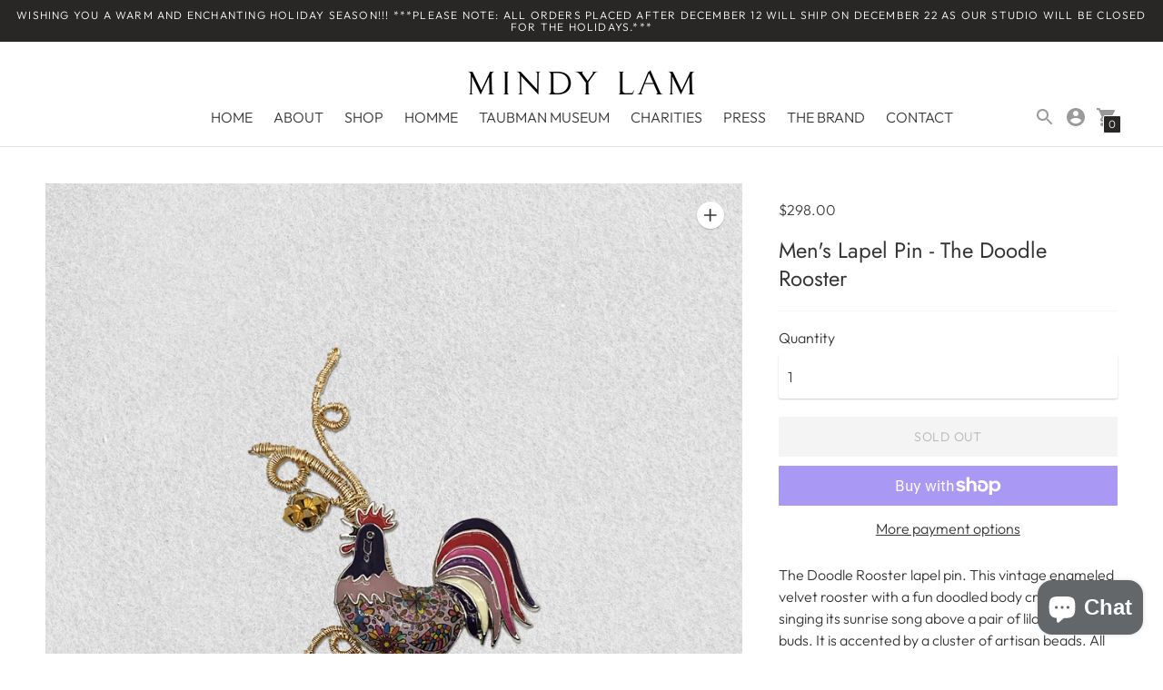

--- FILE ---
content_type: text/html; charset=utf-8
request_url: https://shop.mindylam.com/products/mens-lapel-pin-the-doodle-rooster
body_size: 35109
content:
<!DOCTYPE html>

<!--
      ___                       ___           ___           ___
     /  /\                     /__/\         /  /\         /  /\
    /  /:/_                    \  \:\       /  /:/        /  /::\
   /  /:/ /\  ___     ___       \  \:\     /  /:/        /  /:/\:\
  /  /:/ /:/ /__/\   /  /\  ___  \  \:\   /  /:/  ___   /  /:/  \:\
 /__/:/ /:/  \  \:\ /  /:/ /__/\  \__\:\ /__/:/  /  /\ /__/:/ \__\:\
 \  \:\/:/    \  \:\  /:/  \  \:\ /  /:/ \  \:\ /  /:/ \  \:\ /  /:/
  \  \::/      \  \:\/:/    \  \:\  /:/   \  \:\  /:/   \  \:\  /:/
   \  \:\       \  \::/      \  \:\/:/     \  \:\/:/     \  \:\/:/
    \  \:\       \__\/        \  \::/       \  \::/       \  \::/
     \__\/                     \__\/         \__\/         \__\/

--------------------------------------------------------------------
#  Context v1.5.2
#  Documentation: https://help.fluorescent.co/context/
#  Purchase: https://themes.shopify.com/themes/context/
#  A product by Fluorescent: https://fluorescent.co/
--------------------------------------------------------------------

-->

<html class="no-js supports-no-cookies" lang='en'>
  <head>
    <meta name="google-site-verification" content="VDo4HDUXLovmwOy_hxrlU4Qppwplegu3tqeI5zcf3dE" />

    <meta name="facebook-domain-verification" content="vn3zxia9veyvhy4prhs9ygep0owse0" />
   
    <meta charset='utf-8'>
    <meta name='viewport' content='width=device-width,initial-scale=1'>
    <meta name='theme-color' content="#292626">
    <link rel="preconnect" href="https://cdn.shopify.com" crossorigin>
    <link rel='canonical' href='https://shop.mindylam.com/products/mens-lapel-pin-the-doodle-rooster'><link rel="shortcut icon" href="//shop.mindylam.com/cdn/shop/files/mindysiteicon_32x32.png?v=1614791861" type="image/png">
    <title>
      Men&#39;s Lapel Pin - The Doodle Rooster
      
      
      
        &ndash; Mindy Lam Jewelry
      
    </title>

    





  
  
  
  
  




<meta name="description" content="The Doodle Rooster lapel pin. This vintage enameled velvet rooster with a fun doodled body crowing, singing its sunrise song above a pair of lilac crystal buds. It is accented by a cluster of artisan beads. All finished with 14k gold filled wire. Handcrafted in Maryland by Mindy Lam Only 1 available.  Dimensions Approx" />
<meta property="og:url" content="https://shop.mindylam.com/products/mens-lapel-pin-the-doodle-rooster">
<meta property="og:site_name" content="Mindy Lam Jewelry">
<meta property="og:type" content="product">
<meta property="og:title" content="Men&#39;s Lapel Pin - The Doodle Rooster">
<meta property="og:description" content="The Doodle Rooster lapel pin. This vintage enameled velvet rooster with a fun doodled body crowing, singing its sunrise song above a pair of lilac crystal buds. It is accented by a cluster of artisan beads. All finished with 14k gold filled wire. Handcrafted in Maryland by Mindy Lam Only 1 available.  Dimensions Approx">
<meta property="og:image" content="http://shop.mindylam.com/cdn/shop/products/IMG_7940-white_1024x.png?v=1652911852">
<meta property="og:image:secure_url" content="https://shop.mindylam.com/cdn/shop/products/IMG_7940-white_1024x.png?v=1652911852">
<meta property="og:price:amount" content="298.00">
<meta property="og:price:currency" content="USD">

<meta name="twitter:title" content="Men&#39;s Lapel Pin - The Doodle Rooster">
<meta name="twitter:description" content="The Doodle Rooster lapel pin. This vintage enameled velvet rooster with a fun doodled body crowing, singing its sunrise song above a pair of lilac crystal buds. It is accented by a cluster of artisan beads. All finished with 14k gold filled wire. Handcrafted in Maryland by Mindy Lam Only 1 available.  Dimensions Approx">
<meta name="twitter:card" content="summary_large_image">
<meta name="twitter:image" content="https://shop.mindylam.com/cdn/shop/products/IMG_7940-white_1024x.png?v=1652911852">
<meta name="twitter:image:width" content="480">
<meta name="twitter:image:height" content="480">


    

    <script src="https://cdn.jsdelivr.net/npm/css-vars-ponyfill@1"></script>
<meta name="facebook-domain-verification" content="f54gf2fmcj0q60t1wuwmwntlywhpmv" />
    <script>
      document.documentElement.className = document.documentElement.className.replace('no-js', '');
      cssVars();

      window.theme = {
        version: 'v1.5.2',
        strings: {
          name: "Mindy Lam Jewelry",
          addToCart: "Add to Cart",
          soldOut: "Sold Out",
          unavailable: "Unavailable",
          quickCartCheckout: "Go to Checkout",
          collection: {
            filter: "Filter",
            sort: "Sort",
            apply: "Apply",
            show: "Show",
            manual: "Featured",
            price_ascending: "Price: Low to High",
            price_descending: "Price: High to Low",
            title_ascending: "A-Z",
            title_descending: "Z-A",
            created_ascending: "Oldest to Newest",
            created_descending: "Newest to Oldest",
            best_selling: "Best Selling",
          },

          cart: {
            general: {
              currency: "Currency",
              empty: "Your cart is currently empty."
            }
          },
          general: {
            menu: {
              logout: "Logout",
              login_register: "Login \/ Register"
            },
            products: {
              recently_viewed: "Recently Viewed",
              no_recently_viewed: "No recently viewed items."
            }
          },
          products: {
            product: {
              view: "View the full product"
            }
          },
          layout: {
            cart: {
              title: "Cart"
            }
          },
          search: {
            headings: {
              articles: "Articles",
              pages: "Pages",
              products: "Products"
            },
            view_all: "View all"
          }
        },
        moneyFormat: "${{amount}}",
        urls: {
          cart: {
            base: "/cart",
            add: "/cart/add",
            change: "/cart/change"
          },
          product: {
            recommendations: "/recommendations/products"
          },
          search: {
            base: "/search"
          }
        }
      }

      
    </script>

    <style>@font-face {
  font-family: "Libre Baskerville";
  font-weight: 400;
  font-style: normal;
  src: url("//shop.mindylam.com/cdn/fonts/libre_baskerville/librebaskerville_n4.2ec9ee517e3ce28d5f1e6c6e75efd8a97e59c189.woff2") format("woff2"),
       url("//shop.mindylam.com/cdn/fonts/libre_baskerville/librebaskerville_n4.323789551b85098885c8eccedfb1bd8f25f56007.woff") format("woff");
}


  @font-face {
  font-family: Jost;
  font-weight: 400;
  font-style: normal;
  src: url("//shop.mindylam.com/cdn/fonts/jost/jost_n4.d47a1b6347ce4a4c9f437608011273009d91f2b7.woff2") format("woff2"),
       url("//shop.mindylam.com/cdn/fonts/jost/jost_n4.791c46290e672b3f85c3d1c651ef2efa3819eadd.woff") format("woff");
}

  @font-face {
  font-family: Jost;
  font-weight: 500;
  font-style: normal;
  src: url("//shop.mindylam.com/cdn/fonts/jost/jost_n5.7c8497861ffd15f4e1284cd221f14658b0e95d61.woff2") format("woff2"),
       url("//shop.mindylam.com/cdn/fonts/jost/jost_n5.fb6a06896db583cc2df5ba1b30d9c04383119dd9.woff") format("woff");
}

  @font-face {
  font-family: Jost;
  font-weight: 400;
  font-style: italic;
  src: url("//shop.mindylam.com/cdn/fonts/jost/jost_i4.b690098389649750ada222b9763d55796c5283a5.woff2") format("woff2"),
       url("//shop.mindylam.com/cdn/fonts/jost/jost_i4.fd766415a47e50b9e391ae7ec04e2ae25e7e28b0.woff") format("woff");
}


  @font-face {
  font-family: Outfit;
  font-weight: 300;
  font-style: normal;
  src: url("//shop.mindylam.com/cdn/fonts/outfit/outfit_n3.8c97ae4c4fac7c2ea467a6dc784857f4de7e0e37.woff2") format("woff2"),
       url("//shop.mindylam.com/cdn/fonts/outfit/outfit_n3.b50a189ccde91f9bceee88f207c18c09f0b62a7b.woff") format("woff");
}

  @font-face {
  font-family: Outfit;
  font-weight: 400;
  font-style: normal;
  src: url("//shop.mindylam.com/cdn/fonts/outfit/outfit_n4.387c2e2715c484a1f1075eb90d64808f1b37ac58.woff2") format("woff2"),
       url("//shop.mindylam.com/cdn/fonts/outfit/outfit_n4.aca8c81f18f62c9baa15c2dc5d1f6dd5442cdc50.woff") format("woff");
}

  
  

  :root {
    --color-accent: #292626;
    --color-text: #363636;
    --color-text-meta: #3d3d3d;
    --color-button-text: #ffffff;
    --color-bg: #ffffff;
    --color-border: #f5f6f8;
    --color-input: #ffffff;
    --color-input-text: #3a3a3a;
    --color-input-bg-hover: rgba(58, 58, 58, 0.05);
    --color-secondary-button: #e4e4e4;
    --color-secondary-button-text: #494949;
    --color-sale-badge: #3a3a3a;
    --color-success-message: #82b875;
    --color-error-message: #b6534c;

    --color-header-text: #363636;
    --color-header-bg: #ffffff;
    --color-header-border: #e2e2e2;
    --color-header-icon: #9a9a9a;

    --color-contrast-text: #363636;
    --color-contrast-text-meta: #707070;
    --color-contrast-bg: #f9f9f9;
    --color-contrast-border: #e2e2e2;
    --color-contrast-input: #ffffff;
    --color-contrast-input-text: #7c7c7c;

    --color-navigation-text: #ffffff;
    --color-navigation-text-meta: #ffffff;
    --color-navigation-bg: #3a3a3a;
    --color-navigation-bg-darker: #2d2d2d;
    --color-navigation-border: #a5a5a5;
    --color-navigation-feature: #202629;

    --color-drawer-text: #ffffff;
    --color-drawer-text-meta: #a8a8a8;
    --color-drawer-bg: #3d3d3d;
    --color-drawer-border: #285556;
    --color-drawer-bg-hover: rgba(255, 255, 255, 0.05);

    --color-footer-text: #363636;
    --color-footer-text-meta: #737373;
    --color-footer-bg: #f9f9f9;
    --color-footer-border: #e2e2e2;
    --color-footer-input: #ffffff;
    --color-footer-input-text: #757575;

    --color-bg-overlay: rgba(54, 54, 54, 0.25);
    --color-transparent-body: rgba(54, 54, 54, 0.5);

    --font-logo: "Libre Baskerville", serif;
    --font-logo-weight: 400;
    --font-logo-style: normal;

    --font-heading: Jost, sans-serif;
    --font-heading-weight: 400;
    --font-heading-style: normal;
    --font-heading-bold-weight: 500;

    --font-body: Outfit, sans-serif;
    --font-body-weight: 300;
    --font-body-style: normal;
    --font-body-bold-weight: 400;

    --font-size-body-extra-small: 12px;
    --font-size-body-small: 14px;
    --font-size-body-base: 16px;
    --font-size-body-large: 18px;
    --font-size-body-extra-large: 21px;

    --font-size-heading-display: 36px;
    --font-size-heading-1: 24px;
    --font-size-heading-2: 21px;
    --font-size-heading-3: 18px;
  }
</style>
    <link href="//shop.mindylam.com/cdn/shop/t/6/assets/index.css?v=172205602694648496191600296165" rel="stylesheet" type="text/css" media="all" />

    <!-- starapps_scripts_start -->
<!-- This code is automatically managed by StarApps Studio -->
<!-- Please contact support@starapps.studio for any help -->
<script type="application/json" sa-language-info="true" data-no-instant="true">{"current_language":"en", "default_language":"en"}</script>
<script type="text/javascript" src="https://assets-cdn.starapps.studio/apps/vsk/mindy-lam-jewelry/script-1624053411.js?shop=mindy-lam-jewelry.myshopify.com" async></script>
<!-- starapps_scripts_end -->
<script>window.performance && window.performance.mark && window.performance.mark('shopify.content_for_header.start');</script><meta name="google-site-verification" content="VDo4HDUXLovmwOy_hxrlU4Qppwplegu3tqeI5zcf3dE">
<meta name="facebook-domain-verification" content="pkzfvacdic5wf7qju4uzs2w2o2y0vv">
<meta id="shopify-digital-wallet" name="shopify-digital-wallet" content="/26091913295/digital_wallets/dialog">
<meta name="shopify-checkout-api-token" content="258b3d7bb18efaf69a9bb368d0c3a230">
<meta id="in-context-paypal-metadata" data-shop-id="26091913295" data-venmo-supported="true" data-environment="production" data-locale="en_US" data-paypal-v4="true" data-currency="USD">
<link rel="alternate" type="application/json+oembed" href="https://shop.mindylam.com/products/mens-lapel-pin-the-doodle-rooster.oembed">
<script async="async" src="/checkouts/internal/preloads.js?locale=en-US"></script>
<link rel="preconnect" href="https://shop.app" crossorigin="anonymous">
<script async="async" src="https://shop.app/checkouts/internal/preloads.js?locale=en-US&shop_id=26091913295" crossorigin="anonymous"></script>
<script id="apple-pay-shop-capabilities" type="application/json">{"shopId":26091913295,"countryCode":"US","currencyCode":"USD","merchantCapabilities":["supports3DS"],"merchantId":"gid:\/\/shopify\/Shop\/26091913295","merchantName":"Mindy Lam Jewelry","requiredBillingContactFields":["postalAddress","email"],"requiredShippingContactFields":["postalAddress","email"],"shippingType":"shipping","supportedNetworks":["visa","masterCard","amex","discover","elo","jcb"],"total":{"type":"pending","label":"Mindy Lam Jewelry","amount":"1.00"},"shopifyPaymentsEnabled":true,"supportsSubscriptions":true}</script>
<script id="shopify-features" type="application/json">{"accessToken":"258b3d7bb18efaf69a9bb368d0c3a230","betas":["rich-media-storefront-analytics"],"domain":"shop.mindylam.com","predictiveSearch":true,"shopId":26091913295,"locale":"en"}</script>
<script>var Shopify = Shopify || {};
Shopify.shop = "mindy-lam-jewelry.myshopify.com";
Shopify.locale = "en";
Shopify.currency = {"active":"USD","rate":"1.0"};
Shopify.country = "US";
Shopify.theme = {"name":"Context 9-16","id":83153584207,"schema_name":"Context","schema_version":"1.5.2","theme_store_id":870,"role":"main"};
Shopify.theme.handle = "null";
Shopify.theme.style = {"id":null,"handle":null};
Shopify.cdnHost = "shop.mindylam.com/cdn";
Shopify.routes = Shopify.routes || {};
Shopify.routes.root = "/";</script>
<script type="module">!function(o){(o.Shopify=o.Shopify||{}).modules=!0}(window);</script>
<script>!function(o){function n(){var o=[];function n(){o.push(Array.prototype.slice.apply(arguments))}return n.q=o,n}var t=o.Shopify=o.Shopify||{};t.loadFeatures=n(),t.autoloadFeatures=n()}(window);</script>
<script>
  window.ShopifyPay = window.ShopifyPay || {};
  window.ShopifyPay.apiHost = "shop.app\/pay";
  window.ShopifyPay.redirectState = null;
</script>
<script id="shop-js-analytics" type="application/json">{"pageType":"product"}</script>
<script defer="defer" async type="module" src="//shop.mindylam.com/cdn/shopifycloud/shop-js/modules/v2/client.init-shop-cart-sync_BT-GjEfc.en.esm.js"></script>
<script defer="defer" async type="module" src="//shop.mindylam.com/cdn/shopifycloud/shop-js/modules/v2/chunk.common_D58fp_Oc.esm.js"></script>
<script defer="defer" async type="module" src="//shop.mindylam.com/cdn/shopifycloud/shop-js/modules/v2/chunk.modal_xMitdFEc.esm.js"></script>
<script type="module">
  await import("//shop.mindylam.com/cdn/shopifycloud/shop-js/modules/v2/client.init-shop-cart-sync_BT-GjEfc.en.esm.js");
await import("//shop.mindylam.com/cdn/shopifycloud/shop-js/modules/v2/chunk.common_D58fp_Oc.esm.js");
await import("//shop.mindylam.com/cdn/shopifycloud/shop-js/modules/v2/chunk.modal_xMitdFEc.esm.js");

  window.Shopify.SignInWithShop?.initShopCartSync?.({"fedCMEnabled":true,"windoidEnabled":true});

</script>
<script>
  window.Shopify = window.Shopify || {};
  if (!window.Shopify.featureAssets) window.Shopify.featureAssets = {};
  window.Shopify.featureAssets['shop-js'] = {"shop-cart-sync":["modules/v2/client.shop-cart-sync_DZOKe7Ll.en.esm.js","modules/v2/chunk.common_D58fp_Oc.esm.js","modules/v2/chunk.modal_xMitdFEc.esm.js"],"init-fed-cm":["modules/v2/client.init-fed-cm_B6oLuCjv.en.esm.js","modules/v2/chunk.common_D58fp_Oc.esm.js","modules/v2/chunk.modal_xMitdFEc.esm.js"],"shop-cash-offers":["modules/v2/client.shop-cash-offers_D2sdYoxE.en.esm.js","modules/v2/chunk.common_D58fp_Oc.esm.js","modules/v2/chunk.modal_xMitdFEc.esm.js"],"shop-login-button":["modules/v2/client.shop-login-button_QeVjl5Y3.en.esm.js","modules/v2/chunk.common_D58fp_Oc.esm.js","modules/v2/chunk.modal_xMitdFEc.esm.js"],"pay-button":["modules/v2/client.pay-button_DXTOsIq6.en.esm.js","modules/v2/chunk.common_D58fp_Oc.esm.js","modules/v2/chunk.modal_xMitdFEc.esm.js"],"shop-button":["modules/v2/client.shop-button_DQZHx9pm.en.esm.js","modules/v2/chunk.common_D58fp_Oc.esm.js","modules/v2/chunk.modal_xMitdFEc.esm.js"],"avatar":["modules/v2/client.avatar_BTnouDA3.en.esm.js"],"init-windoid":["modules/v2/client.init-windoid_CR1B-cfM.en.esm.js","modules/v2/chunk.common_D58fp_Oc.esm.js","modules/v2/chunk.modal_xMitdFEc.esm.js"],"init-shop-for-new-customer-accounts":["modules/v2/client.init-shop-for-new-customer-accounts_C_vY_xzh.en.esm.js","modules/v2/client.shop-login-button_QeVjl5Y3.en.esm.js","modules/v2/chunk.common_D58fp_Oc.esm.js","modules/v2/chunk.modal_xMitdFEc.esm.js"],"init-shop-email-lookup-coordinator":["modules/v2/client.init-shop-email-lookup-coordinator_BI7n9ZSv.en.esm.js","modules/v2/chunk.common_D58fp_Oc.esm.js","modules/v2/chunk.modal_xMitdFEc.esm.js"],"init-shop-cart-sync":["modules/v2/client.init-shop-cart-sync_BT-GjEfc.en.esm.js","modules/v2/chunk.common_D58fp_Oc.esm.js","modules/v2/chunk.modal_xMitdFEc.esm.js"],"shop-toast-manager":["modules/v2/client.shop-toast-manager_DiYdP3xc.en.esm.js","modules/v2/chunk.common_D58fp_Oc.esm.js","modules/v2/chunk.modal_xMitdFEc.esm.js"],"init-customer-accounts":["modules/v2/client.init-customer-accounts_D9ZNqS-Q.en.esm.js","modules/v2/client.shop-login-button_QeVjl5Y3.en.esm.js","modules/v2/chunk.common_D58fp_Oc.esm.js","modules/v2/chunk.modal_xMitdFEc.esm.js"],"init-customer-accounts-sign-up":["modules/v2/client.init-customer-accounts-sign-up_iGw4briv.en.esm.js","modules/v2/client.shop-login-button_QeVjl5Y3.en.esm.js","modules/v2/chunk.common_D58fp_Oc.esm.js","modules/v2/chunk.modal_xMitdFEc.esm.js"],"shop-follow-button":["modules/v2/client.shop-follow-button_CqMgW2wH.en.esm.js","modules/v2/chunk.common_D58fp_Oc.esm.js","modules/v2/chunk.modal_xMitdFEc.esm.js"],"checkout-modal":["modules/v2/client.checkout-modal_xHeaAweL.en.esm.js","modules/v2/chunk.common_D58fp_Oc.esm.js","modules/v2/chunk.modal_xMitdFEc.esm.js"],"shop-login":["modules/v2/client.shop-login_D91U-Q7h.en.esm.js","modules/v2/chunk.common_D58fp_Oc.esm.js","modules/v2/chunk.modal_xMitdFEc.esm.js"],"lead-capture":["modules/v2/client.lead-capture_BJmE1dJe.en.esm.js","modules/v2/chunk.common_D58fp_Oc.esm.js","modules/v2/chunk.modal_xMitdFEc.esm.js"],"payment-terms":["modules/v2/client.payment-terms_Ci9AEqFq.en.esm.js","modules/v2/chunk.common_D58fp_Oc.esm.js","modules/v2/chunk.modal_xMitdFEc.esm.js"]};
</script>
<script>(function() {
  var isLoaded = false;
  function asyncLoad() {
    if (isLoaded) return;
    isLoaded = true;
    var urls = ["https:\/\/script.crazyegg.com\/pages\/scripts\/0093\/8728.js?shop=mindy-lam-jewelry.myshopify.com","https:\/\/static.klaviyo.com\/onsite\/js\/klaviyo.js?company_id=XKBS6J\u0026shop=mindy-lam-jewelry.myshopify.com","https:\/\/static.klaviyo.com\/onsite\/js\/klaviyo.js?company_id=XKBS6J\u0026shop=mindy-lam-jewelry.myshopify.com"];
    for (var i = 0; i < urls.length; i++) {
      var s = document.createElement('script');
      s.type = 'text/javascript';
      s.async = true;
      s.src = urls[i];
      var x = document.getElementsByTagName('script')[0];
      x.parentNode.insertBefore(s, x);
    }
  };
  if(window.attachEvent) {
    window.attachEvent('onload', asyncLoad);
  } else {
    window.addEventListener('load', asyncLoad, false);
  }
})();</script>
<script id="__st">var __st={"a":26091913295,"offset":-18000,"reqid":"6ca00815-359c-48ab-8da3-8990d2d340bb-1769074840","pageurl":"shop.mindylam.com\/products\/mens-lapel-pin-the-doodle-rooster","u":"c005effb91bb","p":"product","rtyp":"product","rid":7646328520919};</script>
<script>window.ShopifyPaypalV4VisibilityTracking = true;</script>
<script id="captcha-bootstrap">!function(){'use strict';const t='contact',e='account',n='new_comment',o=[[t,t],['blogs',n],['comments',n],[t,'customer']],c=[[e,'customer_login'],[e,'guest_login'],[e,'recover_customer_password'],[e,'create_customer']],r=t=>t.map((([t,e])=>`form[action*='/${t}']:not([data-nocaptcha='true']) input[name='form_type'][value='${e}']`)).join(','),a=t=>()=>t?[...document.querySelectorAll(t)].map((t=>t.form)):[];function s(){const t=[...o],e=r(t);return a(e)}const i='password',u='form_key',d=['recaptcha-v3-token','g-recaptcha-response','h-captcha-response',i],f=()=>{try{return window.sessionStorage}catch{return}},m='__shopify_v',_=t=>t.elements[u];function p(t,e,n=!1){try{const o=window.sessionStorage,c=JSON.parse(o.getItem(e)),{data:r}=function(t){const{data:e,action:n}=t;return t[m]||n?{data:e,action:n}:{data:t,action:n}}(c);for(const[e,n]of Object.entries(r))t.elements[e]&&(t.elements[e].value=n);n&&o.removeItem(e)}catch(o){console.error('form repopulation failed',{error:o})}}const l='form_type',E='cptcha';function T(t){t.dataset[E]=!0}const w=window,h=w.document,L='Shopify',v='ce_forms',y='captcha';let A=!1;((t,e)=>{const n=(g='f06e6c50-85a8-45c8-87d0-21a2b65856fe',I='https://cdn.shopify.com/shopifycloud/storefront-forms-hcaptcha/ce_storefront_forms_captcha_hcaptcha.v1.5.2.iife.js',D={infoText:'Protected by hCaptcha',privacyText:'Privacy',termsText:'Terms'},(t,e,n)=>{const o=w[L][v],c=o.bindForm;if(c)return c(t,g,e,D).then(n);var r;o.q.push([[t,g,e,D],n]),r=I,A||(h.body.append(Object.assign(h.createElement('script'),{id:'captcha-provider',async:!0,src:r})),A=!0)});var g,I,D;w[L]=w[L]||{},w[L][v]=w[L][v]||{},w[L][v].q=[],w[L][y]=w[L][y]||{},w[L][y].protect=function(t,e){n(t,void 0,e),T(t)},Object.freeze(w[L][y]),function(t,e,n,w,h,L){const[v,y,A,g]=function(t,e,n){const i=e?o:[],u=t?c:[],d=[...i,...u],f=r(d),m=r(i),_=r(d.filter((([t,e])=>n.includes(e))));return[a(f),a(m),a(_),s()]}(w,h,L),I=t=>{const e=t.target;return e instanceof HTMLFormElement?e:e&&e.form},D=t=>v().includes(t);t.addEventListener('submit',(t=>{const e=I(t);if(!e)return;const n=D(e)&&!e.dataset.hcaptchaBound&&!e.dataset.recaptchaBound,o=_(e),c=g().includes(e)&&(!o||!o.value);(n||c)&&t.preventDefault(),c&&!n&&(function(t){try{if(!f())return;!function(t){const e=f();if(!e)return;const n=_(t);if(!n)return;const o=n.value;o&&e.removeItem(o)}(t);const e=Array.from(Array(32),(()=>Math.random().toString(36)[2])).join('');!function(t,e){_(t)||t.append(Object.assign(document.createElement('input'),{type:'hidden',name:u})),t.elements[u].value=e}(t,e),function(t,e){const n=f();if(!n)return;const o=[...t.querySelectorAll(`input[type='${i}']`)].map((({name:t})=>t)),c=[...d,...o],r={};for(const[a,s]of new FormData(t).entries())c.includes(a)||(r[a]=s);n.setItem(e,JSON.stringify({[m]:1,action:t.action,data:r}))}(t,e)}catch(e){console.error('failed to persist form',e)}}(e),e.submit())}));const S=(t,e)=>{t&&!t.dataset[E]&&(n(t,e.some((e=>e===t))),T(t))};for(const o of['focusin','change'])t.addEventListener(o,(t=>{const e=I(t);D(e)&&S(e,y())}));const B=e.get('form_key'),M=e.get(l),P=B&&M;t.addEventListener('DOMContentLoaded',(()=>{const t=y();if(P)for(const e of t)e.elements[l].value===M&&p(e,B);[...new Set([...A(),...v().filter((t=>'true'===t.dataset.shopifyCaptcha))])].forEach((e=>S(e,t)))}))}(h,new URLSearchParams(w.location.search),n,t,e,['guest_login'])})(!0,!0)}();</script>
<script integrity="sha256-4kQ18oKyAcykRKYeNunJcIwy7WH5gtpwJnB7kiuLZ1E=" data-source-attribution="shopify.loadfeatures" defer="defer" src="//shop.mindylam.com/cdn/shopifycloud/storefront/assets/storefront/load_feature-a0a9edcb.js" crossorigin="anonymous"></script>
<script crossorigin="anonymous" defer="defer" src="//shop.mindylam.com/cdn/shopifycloud/storefront/assets/shopify_pay/storefront-65b4c6d7.js?v=20250812"></script>
<script data-source-attribution="shopify.dynamic_checkout.dynamic.init">var Shopify=Shopify||{};Shopify.PaymentButton=Shopify.PaymentButton||{isStorefrontPortableWallets:!0,init:function(){window.Shopify.PaymentButton.init=function(){};var t=document.createElement("script");t.src="https://shop.mindylam.com/cdn/shopifycloud/portable-wallets/latest/portable-wallets.en.js",t.type="module",document.head.appendChild(t)}};
</script>
<script data-source-attribution="shopify.dynamic_checkout.buyer_consent">
  function portableWalletsHideBuyerConsent(e){var t=document.getElementById("shopify-buyer-consent"),n=document.getElementById("shopify-subscription-policy-button");t&&n&&(t.classList.add("hidden"),t.setAttribute("aria-hidden","true"),n.removeEventListener("click",e))}function portableWalletsShowBuyerConsent(e){var t=document.getElementById("shopify-buyer-consent"),n=document.getElementById("shopify-subscription-policy-button");t&&n&&(t.classList.remove("hidden"),t.removeAttribute("aria-hidden"),n.addEventListener("click",e))}window.Shopify?.PaymentButton&&(window.Shopify.PaymentButton.hideBuyerConsent=portableWalletsHideBuyerConsent,window.Shopify.PaymentButton.showBuyerConsent=portableWalletsShowBuyerConsent);
</script>
<script>
  function portableWalletsCleanup(e){e&&e.src&&console.error("Failed to load portable wallets script "+e.src);var t=document.querySelectorAll("shopify-accelerated-checkout .shopify-payment-button__skeleton, shopify-accelerated-checkout-cart .wallet-cart-button__skeleton"),e=document.getElementById("shopify-buyer-consent");for(let e=0;e<t.length;e++)t[e].remove();e&&e.remove()}function portableWalletsNotLoadedAsModule(e){e instanceof ErrorEvent&&"string"==typeof e.message&&e.message.includes("import.meta")&&"string"==typeof e.filename&&e.filename.includes("portable-wallets")&&(window.removeEventListener("error",portableWalletsNotLoadedAsModule),window.Shopify.PaymentButton.failedToLoad=e,"loading"===document.readyState?document.addEventListener("DOMContentLoaded",window.Shopify.PaymentButton.init):window.Shopify.PaymentButton.init())}window.addEventListener("error",portableWalletsNotLoadedAsModule);
</script>

<script type="module" src="https://shop.mindylam.com/cdn/shopifycloud/portable-wallets/latest/portable-wallets.en.js" onError="portableWalletsCleanup(this)" crossorigin="anonymous"></script>
<script nomodule>
  document.addEventListener("DOMContentLoaded", portableWalletsCleanup);
</script>

<link id="shopify-accelerated-checkout-styles" rel="stylesheet" media="screen" href="https://shop.mindylam.com/cdn/shopifycloud/portable-wallets/latest/accelerated-checkout-backwards-compat.css" crossorigin="anonymous">
<style id="shopify-accelerated-checkout-cart">
        #shopify-buyer-consent {
  margin-top: 1em;
  display: inline-block;
  width: 100%;
}

#shopify-buyer-consent.hidden {
  display: none;
}

#shopify-subscription-policy-button {
  background: none;
  border: none;
  padding: 0;
  text-decoration: underline;
  font-size: inherit;
  cursor: pointer;
}

#shopify-subscription-policy-button::before {
  box-shadow: none;
}

      </style>

<script>window.performance && window.performance.mark && window.performance.mark('shopify.content_for_header.end');</script>
  <script src="https://cdn.shopify.com/extensions/e8878072-2f6b-4e89-8082-94b04320908d/inbox-1254/assets/inbox-chat-loader.js" type="text/javascript" defer="defer"></script>
<link href="https://monorail-edge.shopifysvc.com" rel="dns-prefetch">
<script>(function(){if ("sendBeacon" in navigator && "performance" in window) {try {var session_token_from_headers = performance.getEntriesByType('navigation')[0].serverTiming.find(x => x.name == '_s').description;} catch {var session_token_from_headers = undefined;}var session_cookie_matches = document.cookie.match(/_shopify_s=([^;]*)/);var session_token_from_cookie = session_cookie_matches && session_cookie_matches.length === 2 ? session_cookie_matches[1] : "";var session_token = session_token_from_headers || session_token_from_cookie || "";function handle_abandonment_event(e) {var entries = performance.getEntries().filter(function(entry) {return /monorail-edge.shopifysvc.com/.test(entry.name);});if (!window.abandonment_tracked && entries.length === 0) {window.abandonment_tracked = true;var currentMs = Date.now();var navigation_start = performance.timing.navigationStart;var payload = {shop_id: 26091913295,url: window.location.href,navigation_start,duration: currentMs - navigation_start,session_token,page_type: "product"};window.navigator.sendBeacon("https://monorail-edge.shopifysvc.com/v1/produce", JSON.stringify({schema_id: "online_store_buyer_site_abandonment/1.1",payload: payload,metadata: {event_created_at_ms: currentMs,event_sent_at_ms: currentMs}}));}}window.addEventListener('pagehide', handle_abandonment_event);}}());</script>
<script id="web-pixels-manager-setup">(function e(e,d,r,n,o){if(void 0===o&&(o={}),!Boolean(null===(a=null===(i=window.Shopify)||void 0===i?void 0:i.analytics)||void 0===a?void 0:a.replayQueue)){var i,a;window.Shopify=window.Shopify||{};var t=window.Shopify;t.analytics=t.analytics||{};var s=t.analytics;s.replayQueue=[],s.publish=function(e,d,r){return s.replayQueue.push([e,d,r]),!0};try{self.performance.mark("wpm:start")}catch(e){}var l=function(){var e={modern:/Edge?\/(1{2}[4-9]|1[2-9]\d|[2-9]\d{2}|\d{4,})\.\d+(\.\d+|)|Firefox\/(1{2}[4-9]|1[2-9]\d|[2-9]\d{2}|\d{4,})\.\d+(\.\d+|)|Chrom(ium|e)\/(9{2}|\d{3,})\.\d+(\.\d+|)|(Maci|X1{2}).+ Version\/(15\.\d+|(1[6-9]|[2-9]\d|\d{3,})\.\d+)([,.]\d+|)( \(\w+\)|)( Mobile\/\w+|) Safari\/|Chrome.+OPR\/(9{2}|\d{3,})\.\d+\.\d+|(CPU[ +]OS|iPhone[ +]OS|CPU[ +]iPhone|CPU IPhone OS|CPU iPad OS)[ +]+(15[._]\d+|(1[6-9]|[2-9]\d|\d{3,})[._]\d+)([._]\d+|)|Android:?[ /-](13[3-9]|1[4-9]\d|[2-9]\d{2}|\d{4,})(\.\d+|)(\.\d+|)|Android.+Firefox\/(13[5-9]|1[4-9]\d|[2-9]\d{2}|\d{4,})\.\d+(\.\d+|)|Android.+Chrom(ium|e)\/(13[3-9]|1[4-9]\d|[2-9]\d{2}|\d{4,})\.\d+(\.\d+|)|SamsungBrowser\/([2-9]\d|\d{3,})\.\d+/,legacy:/Edge?\/(1[6-9]|[2-9]\d|\d{3,})\.\d+(\.\d+|)|Firefox\/(5[4-9]|[6-9]\d|\d{3,})\.\d+(\.\d+|)|Chrom(ium|e)\/(5[1-9]|[6-9]\d|\d{3,})\.\d+(\.\d+|)([\d.]+$|.*Safari\/(?![\d.]+ Edge\/[\d.]+$))|(Maci|X1{2}).+ Version\/(10\.\d+|(1[1-9]|[2-9]\d|\d{3,})\.\d+)([,.]\d+|)( \(\w+\)|)( Mobile\/\w+|) Safari\/|Chrome.+OPR\/(3[89]|[4-9]\d|\d{3,})\.\d+\.\d+|(CPU[ +]OS|iPhone[ +]OS|CPU[ +]iPhone|CPU IPhone OS|CPU iPad OS)[ +]+(10[._]\d+|(1[1-9]|[2-9]\d|\d{3,})[._]\d+)([._]\d+|)|Android:?[ /-](13[3-9]|1[4-9]\d|[2-9]\d{2}|\d{4,})(\.\d+|)(\.\d+|)|Mobile Safari.+OPR\/([89]\d|\d{3,})\.\d+\.\d+|Android.+Firefox\/(13[5-9]|1[4-9]\d|[2-9]\d{2}|\d{4,})\.\d+(\.\d+|)|Android.+Chrom(ium|e)\/(13[3-9]|1[4-9]\d|[2-9]\d{2}|\d{4,})\.\d+(\.\d+|)|Android.+(UC? ?Browser|UCWEB|U3)[ /]?(15\.([5-9]|\d{2,})|(1[6-9]|[2-9]\d|\d{3,})\.\d+)\.\d+|SamsungBrowser\/(5\.\d+|([6-9]|\d{2,})\.\d+)|Android.+MQ{2}Browser\/(14(\.(9|\d{2,})|)|(1[5-9]|[2-9]\d|\d{3,})(\.\d+|))(\.\d+|)|K[Aa][Ii]OS\/(3\.\d+|([4-9]|\d{2,})\.\d+)(\.\d+|)/},d=e.modern,r=e.legacy,n=navigator.userAgent;return n.match(d)?"modern":n.match(r)?"legacy":"unknown"}(),u="modern"===l?"modern":"legacy",c=(null!=n?n:{modern:"",legacy:""})[u],f=function(e){return[e.baseUrl,"/wpm","/b",e.hashVersion,"modern"===e.buildTarget?"m":"l",".js"].join("")}({baseUrl:d,hashVersion:r,buildTarget:u}),m=function(e){var d=e.version,r=e.bundleTarget,n=e.surface,o=e.pageUrl,i=e.monorailEndpoint;return{emit:function(e){var a=e.status,t=e.errorMsg,s=(new Date).getTime(),l=JSON.stringify({metadata:{event_sent_at_ms:s},events:[{schema_id:"web_pixels_manager_load/3.1",payload:{version:d,bundle_target:r,page_url:o,status:a,surface:n,error_msg:t},metadata:{event_created_at_ms:s}}]});if(!i)return console&&console.warn&&console.warn("[Web Pixels Manager] No Monorail endpoint provided, skipping logging."),!1;try{return self.navigator.sendBeacon.bind(self.navigator)(i,l)}catch(e){}var u=new XMLHttpRequest;try{return u.open("POST",i,!0),u.setRequestHeader("Content-Type","text/plain"),u.send(l),!0}catch(e){return console&&console.warn&&console.warn("[Web Pixels Manager] Got an unhandled error while logging to Monorail."),!1}}}}({version:r,bundleTarget:l,surface:e.surface,pageUrl:self.location.href,monorailEndpoint:e.monorailEndpoint});try{o.browserTarget=l,function(e){var d=e.src,r=e.async,n=void 0===r||r,o=e.onload,i=e.onerror,a=e.sri,t=e.scriptDataAttributes,s=void 0===t?{}:t,l=document.createElement("script"),u=document.querySelector("head"),c=document.querySelector("body");if(l.async=n,l.src=d,a&&(l.integrity=a,l.crossOrigin="anonymous"),s)for(var f in s)if(Object.prototype.hasOwnProperty.call(s,f))try{l.dataset[f]=s[f]}catch(e){}if(o&&l.addEventListener("load",o),i&&l.addEventListener("error",i),u)u.appendChild(l);else{if(!c)throw new Error("Did not find a head or body element to append the script");c.appendChild(l)}}({src:f,async:!0,onload:function(){if(!function(){var e,d;return Boolean(null===(d=null===(e=window.Shopify)||void 0===e?void 0:e.analytics)||void 0===d?void 0:d.initialized)}()){var d=window.webPixelsManager.init(e)||void 0;if(d){var r=window.Shopify.analytics;r.replayQueue.forEach((function(e){var r=e[0],n=e[1],o=e[2];d.publishCustomEvent(r,n,o)})),r.replayQueue=[],r.publish=d.publishCustomEvent,r.visitor=d.visitor,r.initialized=!0}}},onerror:function(){return m.emit({status:"failed",errorMsg:"".concat(f," has failed to load")})},sri:function(e){var d=/^sha384-[A-Za-z0-9+/=]+$/;return"string"==typeof e&&d.test(e)}(c)?c:"",scriptDataAttributes:o}),m.emit({status:"loading"})}catch(e){m.emit({status:"failed",errorMsg:(null==e?void 0:e.message)||"Unknown error"})}}})({shopId: 26091913295,storefrontBaseUrl: "https://shop.mindylam.com",extensionsBaseUrl: "https://extensions.shopifycdn.com/cdn/shopifycloud/web-pixels-manager",monorailEndpoint: "https://monorail-edge.shopifysvc.com/unstable/produce_batch",surface: "storefront-renderer",enabledBetaFlags: ["2dca8a86"],webPixelsConfigList: [{"id":"713720023","configuration":"{\"pixel_id\":\"681475306007197\",\"pixel_type\":\"facebook_pixel\"}","eventPayloadVersion":"v1","runtimeContext":"OPEN","scriptVersion":"ca16bc87fe92b6042fbaa3acc2fbdaa6","type":"APP","apiClientId":2329312,"privacyPurposes":["ANALYTICS","MARKETING","SALE_OF_DATA"],"dataSharingAdjustments":{"protectedCustomerApprovalScopes":["read_customer_address","read_customer_email","read_customer_name","read_customer_personal_data","read_customer_phone"]}},{"id":"549519575","configuration":"{\"config\":\"{\\\"pixel_id\\\":\\\"GT-5N5798N\\\",\\\"target_country\\\":\\\"US\\\",\\\"gtag_events\\\":[{\\\"type\\\":\\\"view_item\\\",\\\"action_label\\\":\\\"MC-3TYMK6PL9E\\\"},{\\\"type\\\":\\\"purchase\\\",\\\"action_label\\\":\\\"MC-3TYMK6PL9E\\\"},{\\\"type\\\":\\\"page_view\\\",\\\"action_label\\\":\\\"MC-3TYMK6PL9E\\\"}],\\\"enable_monitoring_mode\\\":false}\"}","eventPayloadVersion":"v1","runtimeContext":"OPEN","scriptVersion":"b2a88bafab3e21179ed38636efcd8a93","type":"APP","apiClientId":1780363,"privacyPurposes":[],"dataSharingAdjustments":{"protectedCustomerApprovalScopes":["read_customer_address","read_customer_email","read_customer_name","read_customer_personal_data","read_customer_phone"]}},{"id":"86048983","eventPayloadVersion":"v1","runtimeContext":"LAX","scriptVersion":"1","type":"CUSTOM","privacyPurposes":["ANALYTICS"],"name":"Google Analytics tag (migrated)"},{"id":"shopify-app-pixel","configuration":"{}","eventPayloadVersion":"v1","runtimeContext":"STRICT","scriptVersion":"0450","apiClientId":"shopify-pixel","type":"APP","privacyPurposes":["ANALYTICS","MARKETING"]},{"id":"shopify-custom-pixel","eventPayloadVersion":"v1","runtimeContext":"LAX","scriptVersion":"0450","apiClientId":"shopify-pixel","type":"CUSTOM","privacyPurposes":["ANALYTICS","MARKETING"]}],isMerchantRequest: false,initData: {"shop":{"name":"Mindy Lam Jewelry","paymentSettings":{"currencyCode":"USD"},"myshopifyDomain":"mindy-lam-jewelry.myshopify.com","countryCode":"US","storefrontUrl":"https:\/\/shop.mindylam.com"},"customer":null,"cart":null,"checkout":null,"productVariants":[{"price":{"amount":298.0,"currencyCode":"USD"},"product":{"title":"Men's Lapel Pin - The Doodle Rooster","vendor":"Mindy Lam Jewelry","id":"7646328520919","untranslatedTitle":"Men's Lapel Pin - The Doodle Rooster","url":"\/products\/mens-lapel-pin-the-doodle-rooster","type":"men's"},"id":"42769374413015","image":{"src":"\/\/shop.mindylam.com\/cdn\/shop\/products\/IMG_7940-white.png?v=1652911852"},"sku":"","title":"Default Title","untranslatedTitle":"Default Title"}],"purchasingCompany":null},},"https://shop.mindylam.com/cdn","fcfee988w5aeb613cpc8e4bc33m6693e112",{"modern":"","legacy":""},{"shopId":"26091913295","storefrontBaseUrl":"https:\/\/shop.mindylam.com","extensionBaseUrl":"https:\/\/extensions.shopifycdn.com\/cdn\/shopifycloud\/web-pixels-manager","surface":"storefront-renderer","enabledBetaFlags":"[\"2dca8a86\"]","isMerchantRequest":"false","hashVersion":"fcfee988w5aeb613cpc8e4bc33m6693e112","publish":"custom","events":"[[\"page_viewed\",{}],[\"product_viewed\",{\"productVariant\":{\"price\":{\"amount\":298.0,\"currencyCode\":\"USD\"},\"product\":{\"title\":\"Men's Lapel Pin - The Doodle Rooster\",\"vendor\":\"Mindy Lam Jewelry\",\"id\":\"7646328520919\",\"untranslatedTitle\":\"Men's Lapel Pin - The Doodle Rooster\",\"url\":\"\/products\/mens-lapel-pin-the-doodle-rooster\",\"type\":\"men's\"},\"id\":\"42769374413015\",\"image\":{\"src\":\"\/\/shop.mindylam.com\/cdn\/shop\/products\/IMG_7940-white.png?v=1652911852\"},\"sku\":\"\",\"title\":\"Default Title\",\"untranslatedTitle\":\"Default Title\"}}]]"});</script><script>
  window.ShopifyAnalytics = window.ShopifyAnalytics || {};
  window.ShopifyAnalytics.meta = window.ShopifyAnalytics.meta || {};
  window.ShopifyAnalytics.meta.currency = 'USD';
  var meta = {"product":{"id":7646328520919,"gid":"gid:\/\/shopify\/Product\/7646328520919","vendor":"Mindy Lam Jewelry","type":"men's","handle":"mens-lapel-pin-the-doodle-rooster","variants":[{"id":42769374413015,"price":29800,"name":"Men's Lapel Pin - The Doodle Rooster","public_title":null,"sku":""}],"remote":false},"page":{"pageType":"product","resourceType":"product","resourceId":7646328520919,"requestId":"6ca00815-359c-48ab-8da3-8990d2d340bb-1769074840"}};
  for (var attr in meta) {
    window.ShopifyAnalytics.meta[attr] = meta[attr];
  }
</script>
<script class="analytics">
  (function () {
    var customDocumentWrite = function(content) {
      var jquery = null;

      if (window.jQuery) {
        jquery = window.jQuery;
      } else if (window.Checkout && window.Checkout.$) {
        jquery = window.Checkout.$;
      }

      if (jquery) {
        jquery('body').append(content);
      }
    };

    var hasLoggedConversion = function(token) {
      if (token) {
        return document.cookie.indexOf('loggedConversion=' + token) !== -1;
      }
      return false;
    }

    var setCookieIfConversion = function(token) {
      if (token) {
        var twoMonthsFromNow = new Date(Date.now());
        twoMonthsFromNow.setMonth(twoMonthsFromNow.getMonth() + 2);

        document.cookie = 'loggedConversion=' + token + '; expires=' + twoMonthsFromNow;
      }
    }

    var trekkie = window.ShopifyAnalytics.lib = window.trekkie = window.trekkie || [];
    if (trekkie.integrations) {
      return;
    }
    trekkie.methods = [
      'identify',
      'page',
      'ready',
      'track',
      'trackForm',
      'trackLink'
    ];
    trekkie.factory = function(method) {
      return function() {
        var args = Array.prototype.slice.call(arguments);
        args.unshift(method);
        trekkie.push(args);
        return trekkie;
      };
    };
    for (var i = 0; i < trekkie.methods.length; i++) {
      var key = trekkie.methods[i];
      trekkie[key] = trekkie.factory(key);
    }
    trekkie.load = function(config) {
      trekkie.config = config || {};
      trekkie.config.initialDocumentCookie = document.cookie;
      var first = document.getElementsByTagName('script')[0];
      var script = document.createElement('script');
      script.type = 'text/javascript';
      script.onerror = function(e) {
        var scriptFallback = document.createElement('script');
        scriptFallback.type = 'text/javascript';
        scriptFallback.onerror = function(error) {
                var Monorail = {
      produce: function produce(monorailDomain, schemaId, payload) {
        var currentMs = new Date().getTime();
        var event = {
          schema_id: schemaId,
          payload: payload,
          metadata: {
            event_created_at_ms: currentMs,
            event_sent_at_ms: currentMs
          }
        };
        return Monorail.sendRequest("https://" + monorailDomain + "/v1/produce", JSON.stringify(event));
      },
      sendRequest: function sendRequest(endpointUrl, payload) {
        // Try the sendBeacon API
        if (window && window.navigator && typeof window.navigator.sendBeacon === 'function' && typeof window.Blob === 'function' && !Monorail.isIos12()) {
          var blobData = new window.Blob([payload], {
            type: 'text/plain'
          });

          if (window.navigator.sendBeacon(endpointUrl, blobData)) {
            return true;
          } // sendBeacon was not successful

        } // XHR beacon

        var xhr = new XMLHttpRequest();

        try {
          xhr.open('POST', endpointUrl);
          xhr.setRequestHeader('Content-Type', 'text/plain');
          xhr.send(payload);
        } catch (e) {
          console.log(e);
        }

        return false;
      },
      isIos12: function isIos12() {
        return window.navigator.userAgent.lastIndexOf('iPhone; CPU iPhone OS 12_') !== -1 || window.navigator.userAgent.lastIndexOf('iPad; CPU OS 12_') !== -1;
      }
    };
    Monorail.produce('monorail-edge.shopifysvc.com',
      'trekkie_storefront_load_errors/1.1',
      {shop_id: 26091913295,
      theme_id: 83153584207,
      app_name: "storefront",
      context_url: window.location.href,
      source_url: "//shop.mindylam.com/cdn/s/trekkie.storefront.1bbfab421998800ff09850b62e84b8915387986d.min.js"});

        };
        scriptFallback.async = true;
        scriptFallback.src = '//shop.mindylam.com/cdn/s/trekkie.storefront.1bbfab421998800ff09850b62e84b8915387986d.min.js';
        first.parentNode.insertBefore(scriptFallback, first);
      };
      script.async = true;
      script.src = '//shop.mindylam.com/cdn/s/trekkie.storefront.1bbfab421998800ff09850b62e84b8915387986d.min.js';
      first.parentNode.insertBefore(script, first);
    };
    trekkie.load(
      {"Trekkie":{"appName":"storefront","development":false,"defaultAttributes":{"shopId":26091913295,"isMerchantRequest":null,"themeId":83153584207,"themeCityHash":"11978441042006703952","contentLanguage":"en","currency":"USD","eventMetadataId":"6482703e-1d5e-45cb-9fb4-da29dd43bf30"},"isServerSideCookieWritingEnabled":true,"monorailRegion":"shop_domain","enabledBetaFlags":["65f19447"]},"Session Attribution":{},"S2S":{"facebookCapiEnabled":true,"source":"trekkie-storefront-renderer","apiClientId":580111}}
    );

    var loaded = false;
    trekkie.ready(function() {
      if (loaded) return;
      loaded = true;

      window.ShopifyAnalytics.lib = window.trekkie;

      var originalDocumentWrite = document.write;
      document.write = customDocumentWrite;
      try { window.ShopifyAnalytics.merchantGoogleAnalytics.call(this); } catch(error) {};
      document.write = originalDocumentWrite;

      window.ShopifyAnalytics.lib.page(null,{"pageType":"product","resourceType":"product","resourceId":7646328520919,"requestId":"6ca00815-359c-48ab-8da3-8990d2d340bb-1769074840","shopifyEmitted":true});

      var match = window.location.pathname.match(/checkouts\/(.+)\/(thank_you|post_purchase)/)
      var token = match? match[1]: undefined;
      if (!hasLoggedConversion(token)) {
        setCookieIfConversion(token);
        window.ShopifyAnalytics.lib.track("Viewed Product",{"currency":"USD","variantId":42769374413015,"productId":7646328520919,"productGid":"gid:\/\/shopify\/Product\/7646328520919","name":"Men's Lapel Pin - The Doodle Rooster","price":"298.00","sku":"","brand":"Mindy Lam Jewelry","variant":null,"category":"men's","nonInteraction":true,"remote":false},undefined,undefined,{"shopifyEmitted":true});
      window.ShopifyAnalytics.lib.track("monorail:\/\/trekkie_storefront_viewed_product\/1.1",{"currency":"USD","variantId":42769374413015,"productId":7646328520919,"productGid":"gid:\/\/shopify\/Product\/7646328520919","name":"Men's Lapel Pin - The Doodle Rooster","price":"298.00","sku":"","brand":"Mindy Lam Jewelry","variant":null,"category":"men's","nonInteraction":true,"remote":false,"referer":"https:\/\/shop.mindylam.com\/products\/mens-lapel-pin-the-doodle-rooster"});
      }
    });


        var eventsListenerScript = document.createElement('script');
        eventsListenerScript.async = true;
        eventsListenerScript.src = "//shop.mindylam.com/cdn/shopifycloud/storefront/assets/shop_events_listener-3da45d37.js";
        document.getElementsByTagName('head')[0].appendChild(eventsListenerScript);

})();</script>
  <script>
  if (!window.ga || (window.ga && typeof window.ga !== 'function')) {
    window.ga = function ga() {
      (window.ga.q = window.ga.q || []).push(arguments);
      if (window.Shopify && window.Shopify.analytics && typeof window.Shopify.analytics.publish === 'function') {
        window.Shopify.analytics.publish("ga_stub_called", {}, {sendTo: "google_osp_migration"});
      }
      console.error("Shopify's Google Analytics stub called with:", Array.from(arguments), "\nSee https://help.shopify.com/manual/promoting-marketing/pixels/pixel-migration#google for more information.");
    };
    if (window.Shopify && window.Shopify.analytics && typeof window.Shopify.analytics.publish === 'function') {
      window.Shopify.analytics.publish("ga_stub_initialized", {}, {sendTo: "google_osp_migration"});
    }
  }
</script>
<script
  defer
  src="https://shop.mindylam.com/cdn/shopifycloud/perf-kit/shopify-perf-kit-3.0.4.min.js"
  data-application="storefront-renderer"
  data-shop-id="26091913295"
  data-render-region="gcp-us-central1"
  data-page-type="product"
  data-theme-instance-id="83153584207"
  data-theme-name="Context"
  data-theme-version="1.5.2"
  data-monorail-region="shop_domain"
  data-resource-timing-sampling-rate="10"
  data-shs="true"
  data-shs-beacon="true"
  data-shs-export-with-fetch="true"
  data-shs-logs-sample-rate="1"
  data-shs-beacon-endpoint="https://shop.mindylam.com/api/collect"
></script>
</head>

  <body class='preload'>

    <main role='main' id='root'>
      <header class="header-container" data-component="stickyHeader">
        <div id="shopify-section-static-announcement-bar" class="shopify-section announcement-bar-section">

<section
  class="announcement-bar-wrapper"
  data-section-id="static-announcement-bar"
  data-section-type="announcement-bar"
  data-timing="8000"
>
  

    
      <div
        class="announcement-bar flex items-center justify-center"
        style="
          background-color: ;
          color: #ffffff;
        "
        data-index="0"
        
      >
        <div class="announcement-bar__content">Wishing you a warm and enchanting holiday season!!! ***Please note: All orders placed after December 12 will ship on December 22 as our studio will be closed for the holidays.***
</div>
      </div>
    
      <div
        class="announcement-bar flex items-center justify-center"
        style="
          background-color: ;
          color: #ffffff;
        "
        data-index="1"
        
      >
        <div class="announcement-bar__content">FIRST ORDER SPECIAL: USE CODE &quot;FIRST15&quot; FOR 15% OFF ON YOUR ORDER OF $100 OR MORE *RESTRICTIONS MAY APPLY
</div>
      </div>
    
      <div
        class="announcement-bar flex items-center justify-center"
        style="
          background-color: ;
          color: #ffffff;
        "
        data-index="2"
        
      >
        <div class="announcement-bar__content">FREE usps Priority  SHIPPING FOR ORDERS OVER $75 USING CODE &quot;FREESHIP75&quot; AT CHECKOUT * restrictions may apply
</div>
      </div>
    
  
</section>


</div>
        <div id="shopify-section-static-header" class="shopify-section header-section"><meta name="google-site-verification" content="VDo4HDUXLovmwOy_hxrlU4Qppwplegu3tqeI5zcf3dE" />













<script>
  window.theme.quickCartNote = "Your subtotal today is [subtotal]. Shipping and taxes will calculated at checkout.";
</script>




<section
  data-component="header"
  data-section-id="static-header"
  data-section-type="header"
  class="bg-base  w-100 z-5"
  data-navigation='
    [{
          "active": "false",
          "child_active": "false",
          "current": "false",
          "child_current": "false",
          "levels": "0",
          "links": [],
          "title": "HOME",
          "type": "frontpage_link",
          "url": "/"
        }

        ,
{
          "active": "false",
          "child_active": "false",
          "current": "false",
          "child_current": "false",
          "levels": "0",
          "links": [],
          "title": "ABOUT",
          "type": "http_link",
          "url": "https://mindylamcouture.com/about-us/"
        }

        ,
{
          "active": "false",
          "child_active": "false",
          "current": "false",
          "child_current": "false",
          "levels": "2",
          "links": [{
                "active": "false",
                "child_active": "false",
                "current": "false",
                "child_current": "false",
                "levels": "1",

                  "links": [{
                        "active": "false",
                        "child_active": "false",
                        "current": "false",
                        "child_current": "false",
                        "levels": "0",
                        "title": "CHERRY BLOSSOM COLLECTION ",
                        "type": "collection_link",
                        "url": "/collections/cherry-blossom-collection"
                      }
                      ,
{
                        "active": "false",
                        "child_active": "false",
                        "current": "false",
                        "child_current": "false",
                        "levels": "0",
                        "title": "HOMME COLLECTION",
                        "type": "http_link",
                        "url": "https://shop.mindylam.com/collections/mens-lapel-pins"
                      }
                      ,
{
                        "active": "false",
                        "child_active": "false",
                        "current": "false",
                        "child_current": "false",
                        "levels": "0",
                        "title": "ETHEREAL COLLECTION",
                        "type": "http_link",
                        "url": "https://shop.mindylam.com/collections/ETHEREAL-COLLECTION"
                      }
                      ,
{
                        "active": "false",
                        "child_active": "false",
                        "current": "false",
                        "child_current": "false",
                        "levels": "0",
                        "title": "CLASSIC COLLECTION ",
                        "type": "collection_link",
                        "url": "/collections/the-classic-collection-since-2002"
                      }
                      ,
{
                        "active": "false",
                        "child_active": "false",
                        "current": "false",
                        "child_current": "false",
                        "levels": "0",
                        "title": "MY PASSION FORWARD PROJECT",
                        "type": "collection_link",
                        "url": "/collections/my-passion-forward"
                      }
                      ,
{
                        "active": "false",
                        "child_active": "false",
                        "current": "false",
                        "child_current": "false",
                        "levels": "0",
                        "title": "GOLDEN PEARL COLLECTION",
                        "type": "collection_link",
                        "url": "/collections/the-pearl-collection"
                      }
                      ,
{
                        "active": "false",
                        "child_active": "false",
                        "current": "false",
                        "child_current": "false",
                        "levels": "0",
                        "title": "MINDY&#39;S GIFT GUIDE",
                        "type": "collection_link",
                        "url": "/collections/womens-gift-guide"
                      }
                      ,
{
                        "active": "false",
                        "child_active": "false",
                        "current": "false",
                        "child_current": "false",
                        "levels": "0",
                        "title": "COUTURE COLLECTION ",
                        "type": "collection_link",
                        "url": "/collections/signature-metal-lace"
                      }
                      ,
{
                        "active": "false",
                        "child_active": "false",
                        "current": "false",
                        "child_current": "false",
                        "levels": "0",
                        "title": "NATIONAL KIDNEY FOUNDATION x MINDY LAM",
                        "type": "collection_link",
                        "url": "/collections/national-kidney-foundation-x-mindy-lam"
                      }
                      ,
{
                        "active": "false",
                        "child_active": "false",
                        "current": "false",
                        "child_current": "false",
                        "levels": "0",
                        "title": "SHOP ALL",
                        "type": "collections_link",
                        "url": "/collections"
                      }
                      
],
                "title": "SHOP BY COLLECTION ",
                "type": "http_link",
                "url": "#"
              }
              ,
{
                "active": "false",
                "child_active": "false",
                "current": "false",
                "child_current": "false",
                "levels": "1",

                  "links": [{
                        "active": "false",
                        "child_active": "false",
                        "current": "false",
                        "child_current": "false",
                        "levels": "0",
                        "title": "BUTTERFLIES AND ORCHIDS",
                        "type": "http_link",
                        "url": "https://shop.mindylam.com/collections/classic-collection-butterflies-and-orchids"
                      }
                      ,
{
                        "active": "false",
                        "child_active": "false",
                        "current": "false",
                        "child_current": "false",
                        "levels": "0",
                        "title": "BROOCHES",
                        "type": "collection_link",
                        "url": "/collections/brooches"
                      }
                      ,
{
                        "active": "false",
                        "child_active": "false",
                        "current": "false",
                        "child_current": "false",
                        "levels": "0",
                        "title": "EARRINGS",
                        "type": "collection_link",
                        "url": "/collections/earrings"
                      }
                      ,
{
                        "active": "false",
                        "child_active": "false",
                        "current": "false",
                        "child_current": "false",
                        "levels": "0",
                        "title": "RINGS",
                        "type": "collection_link",
                        "url": "/collections/rings"
                      }
                      
],
                "title": "SHOP BY STYLE",
                "type": "http_link",
                "url": "#"
              }
              
],
          "title": "SHOP  ",
          "type": "http_link",
          "url": "#"
        }

        ,
{
          "active": "false",
          "child_active": "false",
          "current": "false",
          "child_current": "false",
          "levels": "1",
          "links": [{
                "active": "false",
                "child_active": "false",
                "current": "false",
                "child_current": "false",
                "levels": "0",

                  "links": [],
                "title": "HOMME COLLECTION",
                "type": "http_link",
                "url": "https://shop.mindylam.com/collections/mens-lapel-pins"
              }
              ,
{
                "active": "false",
                "child_active": "false",
                "current": "false",
                "child_current": "false",
                "levels": "0",

                  "links": [],
                "title": "ETHEREAL COLLECTION",
                "type": "http_link",
                "url": "https://shop.mindylam.com/collections/ETHEREAL-COLLECTION"
              }
              
],
          "title": "HOMME",
          "type": "collection_link",
          "url": "/collections/mens-lapel-pins"
        }

        ,
{
          "active": "false",
          "child_active": "false",
          "current": "false",
          "child_current": "false",
          "levels": "0",
          "links": [],
          "title": "TAUBMAN MUSEUM  ",
          "type": "collection_link",
          "url": "/collections/taubman-museum-limited-edition-collection"
        }

        ,
{
          "active": "false",
          "child_active": "false",
          "current": "false",
          "child_current": "false",
          "levels": "0",
          "links": [],
          "title": "CHARITIES",
          "type": "page_link",
          "url": "/pages/passion"
        }

        ,
{
          "active": "false",
          "child_active": "false",
          "current": "false",
          "child_current": "false",
          "levels": "0",
          "links": [],
          "title": "PRESS",
          "type": "http_link",
          "url": "https://mindylamcouture.com/press/"
        }

        ,
{
          "active": "false",
          "child_active": "false",
          "current": "false",
          "child_current": "false",
          "levels": "0",
          "links": [],
          "title": "THE BRAND",
          "type": "http_link",
          "url": "http://mindylam.com"
        }

        ,
{
          "active": "false",
          "child_active": "false",
          "current": "false",
          "child_current": "false",
          "levels": "0",
          "links": [],
          "title": "CONTACT",
          "type": "http_link",
          "url": "https://mindylamcouture.com/contact-us/"
        }

        
]
  '
>
  <div
    id="header"
    class="header header--default"
    data-transparent-header="false"
  >
  <div class="
    header__content
    header__content--centered
    header__content--has-customer-accounts
  ">
    <div id="mobile-nav">
      <div class="header__menu-icon">
      <div class="icon ">
  <svg width="100%" viewBox="0 0 24 24">
    
        <path d="M3 18H21V16H3V18ZM3 13H21V11H3V13ZM3 6V8H21V6H3Z" fill="currentColor" />

      
  </svg>
</div>
      </div>
    </div>
    <h1 class="header__logo-wrapper">
      <a href="/" class="header__logo-image color-inherit">

        

          
            
            <img src="//shop.mindylam.com/cdn/shop/files/mindylogoblk_241ed7c6-6ad5-4609-9f77-757cde09ce51_250x.png?v=1614813654"
                srcset="//shop.mindylam.com/cdn/shop/files/mindylogoblk_241ed7c6-6ad5-4609-9f77-757cde09ce51_250x.png?v=1614813654 1x, //shop.mindylam.com/cdn/shop/files/mindylogoblk_241ed7c6-6ad5-4609-9f77-757cde09ce51_250x@2x.png?v=1614813654 2x"
                alt="Mindy Lam Jewelry">

          

        
      </a>
    </h1>

    <div class="header__sticky-logo-wrapper"><a href="/" class="header__sticky-logo-image color-inherit">
          <img
            src="//shop.mindylam.com/cdn/shop/files/mindylogoblk_241ed7c6-6ad5-4609-9f77-757cde09ce51_small.png?v=1614813654"
            srcset="//shop.mindylam.com/cdn/shop/files/mindylogoblk_241ed7c6-6ad5-4609-9f77-757cde09ce51_small.png?v=1614813654 1x, //shop.mindylam.com/cdn/shop/files/mindylogoblk_241ed7c6-6ad5-4609-9f77-757cde09ce51_small@2x.png?v=1614813654 2x"
            alt="Mindy Lam Jewelry"
          >
        </a></div>

    <div class="flex justify-between" data-primary-navigation="yes">
      <nav class="header__nav">
        


<ul
  class="list ma0 pa0 lh-copy  nav  nav--depth-1  "
  
>
  

    
    

    
    

    

    
    
      <li class="nav__item nav__item-home">
        <a class="nav__link " href="/">HOME</a>
      </li>

    
    
  

    
    

    
    

    

    
    
      <li class="nav__item nav__item-about">
        <a class="nav__link " href="https://mindylamcouture.com/about-us/">ABOUT</a>
      </li>

    
    
  

    
    

    
    

    

    
    
<li
        class="nav__item        nav__item-parent        nav__item-id-shop        nav__item-parent--meganav"
        data-navmenu-trigger
        data-navmenu-meganav-trigger
      >
        <a class="nav__link nav__link-parent " href="#">SHOP  </a>

        
        
<div class="z-5 absolute w-100 left-0 nav__submenu
            nav__meganav
            
" data-nav-submenu data-meganav-menu>
            <div class="w-100 mw-c center ph4">
              <ul class="mega-navigation">
  
    <li class="mega-navigation__list mega-navigation__list--border">
      <h4 class="mega-navigation__list-heading"><a href="#">SHOP BY COLLECTION </a></h4>
      


<ul
  class="list ma0 pa0 lh-copy  nav  nav--depth-  "
  
>
  

    
    

    
    

    

    
    
      <li class="nav__item nav__item-cherry-blossom-collection">
        <a class="nav__link " href="/collections/cherry-blossom-collection">CHERRY BLOSSOM COLLECTION </a>
      </li>

    
    
  

    
    

    
    

    

    
    
      <li class="nav__item nav__item-homme-collection">
        <a class="nav__link " href="https://shop.mindylam.com/collections/mens-lapel-pins">HOMME COLLECTION</a>
      </li>

    
    
  

    
    

    
    

    

    
    
      <li class="nav__item nav__item-ethereal-collection">
        <a class="nav__link " href="https://shop.mindylam.com/collections/ETHEREAL-COLLECTION">ETHEREAL COLLECTION</a>
      </li>

    
    
  

    
    

    
    

    

    
    
      <li class="nav__item nav__item-classic-collection">
        <a class="nav__link " href="/collections/the-classic-collection-since-2002">CLASSIC COLLECTION </a>
      </li>

    
    
  

    
    

    
    

    

    
    
      <li class="nav__item nav__item-my-passion-forward-project">
        <a class="nav__link " href="/collections/my-passion-forward">MY PASSION FORWARD PROJECT</a>
      </li>

    
    
  

    
    

    
    

    

    
    
      <li class="nav__item nav__item-golden-pearl-collection">
        <a class="nav__link " href="/collections/the-pearl-collection">GOLDEN PEARL COLLECTION</a>
      </li>

    
    
  

    
    

    
    

    

    
    
      <li class="nav__item nav__item-mindys-gift-guide">
        <a class="nav__link " href="/collections/womens-gift-guide">MINDY'S GIFT GUIDE</a>
      </li>

    
    
  

    
    

    
    

    

    
    
      <li class="nav__item nav__item-couture-collection">
        <a class="nav__link " href="/collections/signature-metal-lace">COUTURE COLLECTION </a>
      </li>

    
    
  

    
    

    
    

    

    
    
      <li class="nav__item nav__item-national-kidney-foundation-x-mindy-lam">
        <a class="nav__link " href="/collections/national-kidney-foundation-x-mindy-lam">NATIONAL KIDNEY FOUNDATION x MINDY LAM</a>
      </li>

    
    
  

    
    

    
    

    

    
    
      <li class="nav__item nav__item-shop-all">
        <a class="nav__link " href="/collections">SHOP ALL</a>
      </li>

    
    
  
</ul>
    </li>
  
    <li class="mega-navigation__list ">
      <h4 class="mega-navigation__list-heading"><a href="#">SHOP BY STYLE</a></h4>
      


<ul
  class="list ma0 pa0 lh-copy  nav  nav--depth-  "
  
>
  

    
    

    
    

    

    
    
      <li class="nav__item nav__item-butterflies-and-orchids">
        <a class="nav__link " href="https://shop.mindylam.com/collections/classic-collection-butterflies-and-orchids">BUTTERFLIES AND ORCHIDS</a>
      </li>

    
    
  

    
    

    
    

    

    
    
      <li class="nav__item nav__item-brooches">
        <a class="nav__link " href="/collections/brooches">BROOCHES</a>
      </li>

    
    
  

    
    

    
    

    

    
    
      <li class="nav__item nav__item-earrings">
        <a class="nav__link " href="/collections/earrings">EARRINGS</a>
      </li>

    
    
  

    
    

    
    

    

    
    
      <li class="nav__item nav__item-rings">
        <a class="nav__link " href="/collections/rings">RINGS</a>
      </li>

    
    
  
</ul>
    </li>
  

  
    

    
    
      
      <div class="mega-navigation__featured">
        <div class="mega-navigation__featured-wrapper">
          <style>

  

  #Image-20338675548239-0 {
    max-width: 600px;
    max-height: 405.1948051948052px;
  }
  #ImageWrapper-20338675548239-0 {
    max-width: 600px;
  }

  #ImageWrapper-20338675548239-0::before {padding-top:67.53246753246754%;
  }
</style><div
  id="ImageWrapper-20338675548239-0"
  data-image-id="20338675548239"
  class="responsive-image__wrapper  "
  
>
  <img id="Image-20338675548239-0"
    class="responsive-image__image lazyload "
    src="//shop.mindylam.com/cdn/shop/files/mindysitecollagepic4_300x.jpg?v=1615557607"
    data-src="//shop.mindylam.com/cdn/shop/files/mindysitecollagepic4_{width}x.jpg?v=1615557607"
    data-widths="[180,360,540,720,900,1080,1296,1512,1728,1848]"
    data-aspectratio="1.4807692307692308"
    data-sizes="auto"
    tabindex="-1"
    alt=""
    
  >
</div>

<noscript>
  <img class="" src="//shop.mindylam.com/cdn/shop/files/mindysitecollagepic4_2048x2048.jpg?v=1615557607" alt="">
</noscript>

          
            <div class="mega-navigation__featured-content">
              
                <h6 class="mega-navigation__featured-heading type-body-small">SHOP MEN'S LAPEL PINS</h6>
              
              
                <a class="mega-navigation__featured-link type-body-small" href="/collections/mens-lapel-pins">SHOP THRE COLLECTION &rarr;</a>
              
            </div>
          
        </div>
      </div>
      
    
  
</ul>
            </div>
          </div>

        
        



      </li>
    
  

    
    

    
    

    

    
    
<li
        class="nav__item        nav__item-parent        nav__item-id-homme        "
        data-navmenu-trigger
        
      >
        <a class="nav__link nav__link-parent " href="/collections/mens-lapel-pins">HOMME</a>

        
        
          


<ul
  class="list ma0 pa0 lh-copy default nav  nav--depth-2  nav__submenu"
  data-nav-submenu
>
  

    
    

    
    

    

    
    
      <li class="nav__item nav__item-homme-collection">
        <a class="nav__link " href="https://shop.mindylam.com/collections/mens-lapel-pins">HOMME COLLECTION</a>
      </li>

    
    
  

    
    

    
    

    

    
    
      <li class="nav__item nav__item-ethereal-collection">
        <a class="nav__link " href="https://shop.mindylam.com/collections/ETHEREAL-COLLECTION">ETHEREAL COLLECTION</a>
      </li>

    
    
  
</ul>
        



      </li>
    
  

    
    

    
    

    

    
    
      <li class="nav__item nav__item-taubman-museum">
        <a class="nav__link " href="/collections/taubman-museum-limited-edition-collection">TAUBMAN MUSEUM  </a>
      </li>

    
    
  

    
    

    
    

    

    
    
      <li class="nav__item nav__item-charities">
        <a class="nav__link " href="/pages/passion">CHARITIES</a>
      </li>

    
    
  

    
    

    
    

    

    
    
      <li class="nav__item nav__item-press">
        <a class="nav__link " href="https://mindylamcouture.com/press/">PRESS</a>
      </li>

    
    
  

    
    

    
    

    

    
    
      <li class="nav__item nav__item-the-brand">
        <a class="nav__link " href="http://mindylam.com">THE BRAND</a>
      </li>

    
    
  

    
    

    
    

    

    
    
      <li class="nav__item nav__item-contact">
        <a class="nav__link " href="https://mindylamcouture.com/contact-us/">CONTACT</a>
      </li>

    
    
  
</ul>
      </nav>
      <div class="no-js-menu no-js-menu--desktop">
        <nav>
  <ul>
    
      <li><a href="/">HOME</a></li>
      
    
      <li><a href="https://mindylamcouture.com/about-us/">ABOUT</a></li>
      
    
      <li><a href="#">SHOP  </a></li>
      
        <li><a href="#">SHOP BY COLLECTION </a></li>
        
          <li><a href="/collections/cherry-blossom-collection">CHERRY BLOSSOM COLLECTION </a></li>
          
        
          <li><a href="https://shop.mindylam.com/collections/mens-lapel-pins">HOMME COLLECTION</a></li>
          
        
          <li><a href="https://shop.mindylam.com/collections/ETHEREAL-COLLECTION">ETHEREAL COLLECTION</a></li>
          
        
          <li><a href="/collections/the-classic-collection-since-2002">CLASSIC COLLECTION </a></li>
          
        
          <li><a href="/collections/my-passion-forward">MY PASSION FORWARD PROJECT</a></li>
          
        
          <li><a href="/collections/the-pearl-collection">GOLDEN PEARL COLLECTION</a></li>
          
        
          <li><a href="/collections/womens-gift-guide">MINDY'S GIFT GUIDE</a></li>
          
        
          <li><a href="/collections/signature-metal-lace">COUTURE COLLECTION </a></li>
          
        
          <li><a href="/collections/national-kidney-foundation-x-mindy-lam">NATIONAL KIDNEY FOUNDATION x MINDY LAM</a></li>
          
        
          <li><a href="/collections">SHOP ALL</a></li>
          
        
      
        <li><a href="#">SHOP BY STYLE</a></li>
        
          <li><a href="https://shop.mindylam.com/collections/classic-collection-butterflies-and-orchids">BUTTERFLIES AND ORCHIDS</a></li>
          
        
          <li><a href="/collections/brooches">BROOCHES</a></li>
          
        
          <li><a href="/collections/earrings">EARRINGS</a></li>
          
        
          <li><a href="/collections/rings">RINGS</a></li>
          
        
      
    
      <li><a href="/collections/mens-lapel-pins">HOMME</a></li>
      
        <li><a href="https://shop.mindylam.com/collections/mens-lapel-pins">HOMME COLLECTION</a></li>
        
      
        <li><a href="https://shop.mindylam.com/collections/ETHEREAL-COLLECTION">ETHEREAL COLLECTION</a></li>
        
      
    
      <li><a href="/collections/taubman-museum-limited-edition-collection">TAUBMAN MUSEUM  </a></li>
      
    
      <li><a href="/pages/passion">CHARITIES</a></li>
      
    
      <li><a href="https://mindylamcouture.com/press/">PRESS</a></li>
      
    
      <li><a href="http://mindylam.com">THE BRAND</a></li>
      
    
      <li><a href="https://mindylamcouture.com/contact-us/">CONTACT</a></li>
      
    
  </ul>
</nav>
      </div>

      <div class="header__icon-wrapper">
        <ul class="header__icon-list">
          <li class="header__icon header__icon--search">
            <noscript>
            <a href="/search" class="color-inherit">
              <div class="relative" style="width: 24px;">
                <svg class="icon" xmlns="http://www.w3.org/2000/svg" width="24" height="24" viewBox="0 0 24 24"><path d="M15.5 14h-.79l-.28-.27C15.41 12.59 16 11.11 16 9.5 16 5.91 13.09 3 9.5 3S3 5.91 3 9.5 5.91 16 9.5 16c1.61 0 3.09-.59 4.23-1.57l.27.28v.79l5 4.99L20.49 19l-4.99-5zm-6 0C7.01 14 5 11.99 5 9.5S7.01 5 9.5 5 14 7.01 14 9.5 11.99 14 9.5 14z"/><path d="M0 0h24v24H0z" fill="none"/></svg>
              </div>
            </a>
            </noscript>
            

<div class="quick-search">
  <script type="application/json" data-settings>
  {
    "limit": 4,
    "show_articles": true,
    "show_pages": true,
    "show_products": true,
    "show_price": true,
    "show_vendor": false
  }
</script>

  <a href="#" class="color-inherit no-ajax quick-search__trigger">
    <div class="icon ">
  <svg width="100%" viewBox="0 0 24 24">
    
        <path d="M15.5 14h-.79l-.28-.27C15.41 12.59 16 11.11 16 9.5 16 5.91 13.09 3 9.5 3S3 5.91 3 9.5 5.91 16 9.5 16c1.61 0 3.09-.59 4.23-1.57l.27.28v.79l5 4.99L20.49 19l-4.99-5zm-6 0C7.01 14 5 11.99 5 9.5S7.01 5 9.5 5 14 7.01 14 9.5 11.99 14 9.5 14z" fill="currentColor" /><path d="M0 0h24v24H0z" fill="none" />

    
  </svg>
</div>
  </a>

  <div class="search hidden">
    <div class="search__container">
      <form action="/search" class="search__input-container" autocomplete="off">
        <input
          autofocus
          type="search"
          name="q"
          class="search__input"
          placeholder="What are you looking for?"
        />

        <div class="search__input-actions">
          <a href="#" class="search__input-clear accent-link">Clear</a>
          <a href="#" class="search__input-close accent-link">
            <div class="icon ">
  <svg width="100%" viewBox="0 0 24 24">
    
        <path d="M0 0h24v24H0V0z" fill="none"/><path d="M19 6.41L17.59 5 12 10.59 6.41 5 5 6.41 10.59 12 5 17.59 6.41 19 12 13.41 17.59 19 19 17.59 13.41 12 19 6.41z" fill="currentColor" />

      
  </svg>
</div>
          </a>
          <button
            type="submit"
            class="search__submit-button bttn bttn--small"
          >
            Search
          </button>
        </div>

        <div class="search__results"></div>
      </form>
    </div>
  </div>

  <div class="search__overlay"></div>
</div>

          </li><li class="header__icon header__icon--account">
              <a href="/account" class="color-inherit">
                <div class="relative" style="width: 24px;">
                  <svg class="icon" xmlns="http://www.w3.org/2000/svg" width="24" height="24" viewBox="0 0 24 24"><path d="M12 2C6.48 2 2 6.48 2 12s4.48 10 10 10 10-4.48 10-10S17.52 2 12 2zm0 3c1.66 0 3 1.34 3 3s-1.34 3-3 3-3-1.34-3-3 1.34-3 3-3zm0 14.2c-2.5 0-4.71-1.28-6-3.22.03-1.99 4-3.08 6-3.08 1.99 0 5.97 1.09 6 3.08-1.29 1.94-3.5 3.22-6 3.22z"/><path d="M0 0h24v24H0z" fill="none"/></svg>
                </div>
              </a>
            </li><li class="header__icon header__icon--cart">
              <a href="/cart" class="color-inherit js-cart-drawer-toggle">
                <div class="quick-cart__icon" style="width: 24px;">
                  <svg class="icon" xmlns="http://www.w3.org/2000/svg" width="24" height="24" viewBox="0 0 24 24"><path d="M7 18c-1.1 0-1.99.9-1.99 2S5.9 22 7 22s2-.9 2-2-.9-2-2-2zM1 2v2h2l3.6 7.59-1.35 2.45c-.16.28-.25.61-.25.96 0 1.1.9 2 2 2h12v-2H7.42c-.14 0-.25-.11-.25-.25l.03-.12.9-1.63h7.45c.75 0 1.41-.41 1.75-1.03l3.58-6.49c.08-.14.12-.31.12-.48 0-.55-.45-1-1-1H5.21l-.94-2H1zm16 16c-1.1 0-1.99.9-1.99 2s.89 2 1.99 2 2-.9 2-2-.9-2-2-2z"/><path d="M0 0h24v24H0z" fill="none"/></svg>
                  <div class="quick-cart__indicator js-cart-count">
                    0
                  </div>
                  <div class="quick-cart" data-component="quickCart">
  <div class="quick-cart__overlay js-overlay"></div>

  <div class="quick-cart__popup">
    <ul class="quick-cart__tabs">
      <li>
        <a class="js-tab-link-cart" href="#">Cart</a>
      </li>
      <li>
        <a class="js-tab-link-recent" href="#">Recently Viewed</a>
      </li>
      <li>
        <a class="js-tab-link-quick-shop quick-cart__quick-shop-product" href="#">Add</a>
      </li>
      <li class="quick-cart__close js-close">
        <svg xmlns="http://www.w3.org/2000/svg" width="20" height="20" class="icon" viewBox="0 0 20 20"><path d="M15.89 14.696l-4.734-4.734 4.717-4.717c.4-.4.37-1.085-.03-1.485s-1.085-.43-1.485-.03L9.641 8.447 4.97 3.776c-.4-.4-1.085-.37-1.485.03s-.43 1.085-.03 1.485l4.671 4.671-4.688 4.688c-.4.4-.37 1.085.03 1.485s1.085.43 1.485.03l4.688-4.687 4.734 4.734c.4.4 1.085.37 1.485-.03s.43-1.085.03-1.485z"/></svg>

      </li>
    </ul>


    <div class='quick-cart__items js-items'>
      <div class='abs fill'>
        <svg viewBox="0 0 100 86" class='loader abs fill mxa cg'>
          <use xlink:href="#logo"></use>
        </svg>
      </div>
    </div>

    <footer class='quick-cart__footer js-footer'>
      <p class='mt0 quick-cart__discounts js-discounts'>-</p>
      <p class='ma0'>Your subtotal today is <span class='js-subtotal'>$-.--</span>. Shipping and taxes will calculated at checkout.</p>
      <a
        class="quick-cart__checkout-button bttn bttn-full bttn--small no-ajax"
        href="/cart"
      >
        Go to cart
      </a>
    </footer>
  </div>
</div>
                </div>
              </a>
          </li>
        </ul>
      </div>
    </div>
  </div>
  <div class="no-js-menu no-js-menu--mobile">
    <nav>
  <ul>
    
      <li><a href="/">HOME</a></li>
      
    
      <li><a href="https://mindylamcouture.com/about-us/">ABOUT</a></li>
      
    
      <li><a href="#">SHOP  </a></li>
      
        <li><a href="#">SHOP BY COLLECTION </a></li>
        
          <li><a href="/collections/cherry-blossom-collection">CHERRY BLOSSOM COLLECTION </a></li>
          
        
          <li><a href="https://shop.mindylam.com/collections/mens-lapel-pins">HOMME COLLECTION</a></li>
          
        
          <li><a href="https://shop.mindylam.com/collections/ETHEREAL-COLLECTION">ETHEREAL COLLECTION</a></li>
          
        
          <li><a href="/collections/the-classic-collection-since-2002">CLASSIC COLLECTION </a></li>
          
        
          <li><a href="/collections/my-passion-forward">MY PASSION FORWARD PROJECT</a></li>
          
        
          <li><a href="/collections/the-pearl-collection">GOLDEN PEARL COLLECTION</a></li>
          
        
          <li><a href="/collections/womens-gift-guide">MINDY'S GIFT GUIDE</a></li>
          
        
          <li><a href="/collections/signature-metal-lace">COUTURE COLLECTION </a></li>
          
        
          <li><a href="/collections/national-kidney-foundation-x-mindy-lam">NATIONAL KIDNEY FOUNDATION x MINDY LAM</a></li>
          
        
          <li><a href="/collections">SHOP ALL</a></li>
          
        
      
        <li><a href="#">SHOP BY STYLE</a></li>
        
          <li><a href="https://shop.mindylam.com/collections/classic-collection-butterflies-and-orchids">BUTTERFLIES AND ORCHIDS</a></li>
          
        
          <li><a href="/collections/brooches">BROOCHES</a></li>
          
        
          <li><a href="/collections/earrings">EARRINGS</a></li>
          
        
          <li><a href="/collections/rings">RINGS</a></li>
          
        
      
    
      <li><a href="/collections/mens-lapel-pins">HOMME</a></li>
      
        <li><a href="https://shop.mindylam.com/collections/mens-lapel-pins">HOMME COLLECTION</a></li>
        
      
        <li><a href="https://shop.mindylam.com/collections/ETHEREAL-COLLECTION">ETHEREAL COLLECTION</a></li>
        
      
    
      <li><a href="/collections/taubman-museum-limited-edition-collection">TAUBMAN MUSEUM  </a></li>
      
    
      <li><a href="/pages/passion">CHARITIES</a></li>
      
    
      <li><a href="https://mindylamcouture.com/press/">PRESS</a></li>
      
    
      <li><a href="http://mindylam.com">THE BRAND</a></li>
      
    
      <li><a href="https://mindylamcouture.com/contact-us/">CONTACT</a></li>
      
    
  </ul>
</nav>
  </div>
  </div>

</section>



<style>
  .header__logo-text {
    font-size: 32px;
  }

  .header.header--transparent {
    border-color: rgba(255, 255, 255, 0.1);
    color: #ffffff;
  }

  .header.header--transparent .header__icon-wrapper,
  .header.header--transparent #mobile-nav {
    color: #ffffff;
  }

  

  
    .header__logo-image {
      display: block;
      max-width: 250px;
    }
  
</style>






</div>
      </header>
      <div id="shopify-section-static-drawer-menu" class="shopify-section">







<section
  class="drawer-menu"
  data-section-id="static-drawer-menu"
  data-section-type="drawer-menu"
>
  <div class="drawer-menu__overlay" data-overlay></div>

  <div class="drawer-menu__panel">

    <div class="drawer-menu__search-overlay" data-quick-search>
      <script type="application/json" data-settings>
  {
    "limit": 4,
    "show_articles": true,
    "show_pages": true,
    "show_products": true,
    "show_price": true,
    "show_vendor": false
  }
</script>
      <form action="/search" class="quick-search__container" autocomplete="off">
        <div class="drawer-menu__search-bar">
          <button class="drawer-menu__search-submit" type="submit">
            <div class="icon ">
  <svg width="100%" viewBox="0 0 24 24">
    
        <path d="M15.5 14h-.79l-.28-.27C15.41 12.59 16 11.11 16 9.5 16 5.91 13.09 3 9.5 3S3 5.91 3 9.5 5.91 16 9.5 16c1.61 0 3.09-.59 4.23-1.57l.27.28v.79l5 4.99L20.49 19l-4.99-5zm-6 0C7.01 14 5 11.99 5 9.5S7.01 5 9.5 5 14 7.01 14 9.5 11.99 14 9.5 14z" fill="currentColor" /><path d="M0 0h24v24H0z" fill="none" />

    
  </svg>
</div>
          </button>
          <input
            class="drawer-menu__search-input input-reset"
            type="text"
            name="q"
            placeholder="What are you looking for?"
            data-input
          />
          <a class="drawer-menu__search-clear" href="#" data-clear>
            Clear
          </a>
          <a class="drawer-menu__search-close" href="#" data-close>
            <div class="icon ">
  <svg width="100%" viewBox="0 0 24 24">
    
        <path d="M0 0h24v24H0V0z" fill="none"/><path d="M19 6.41L17.59 5 12 10.59 6.41 5 5 6.41 10.59 12 5 17.59 6.41 19 12 13.41 17.59 19 19 17.59 13.41 12 19 6.41z" fill="currentColor" />

      
  </svg>
</div>
          </a>
        </div>
        <div class="drawer-menu__search-results" data-results scroll-lock-ignore></div>
      </form>
    </div>

    <div class="drawer-menu__header">
      <div class="drawer-menu__logo">Mindy Lam Jewelry
</div>
      <div class="drawer-menu__close" data-close-drawer>
        <div class="icon ">
  <svg width="100%" viewBox="0 0 24 24">
    
        <path d="M0 0h24v24H0V0z" fill="none"/><path d="M19 6.41L17.59 5 12 10.59 6.41 5 5 6.41 10.59 12 5 17.59 6.41 19 12 13.41 17.59 19 19 17.59 13.41 12 19 6.41z" fill="currentColor" />

      
  </svg>
</div>
      </div>
    </div>

    <div class="drawer-menu__bottom">
      <div class="drawer-menu__all-links" data-depth="0" data-all-links>
        <div class="drawer-menu__contents" scroll-lock-ignore>

          <div class="drawer-menu__main" data-main>
            <ul class="drawer-menu__primary-links" data-primary-container="true" data-depth="0">
              <li class="drawer-menu__item" data-list-item>
    <a
      data-item="link"
      class="drawer-menu__link "
      href="/"
      
    >
      <span>HOME</span></a>

    
</li><li class="drawer-menu__item" data-list-item>
    <a
      data-item="link"
      class="drawer-menu__link "
      href="https://mindylamcouture.com/about-us/"
      
    >
      <span>ABOUT</span></a>

    
</li><li class="drawer-menu__item" data-list-item>
    <a
      data-item="parent"
      class="drawer-menu__link no-transition"
      href="#"
      
        data-link="primary"
      
    >
      <span>SHOP  </span><div class="icon ">
  <svg width="100%" viewBox="0 0 24 24">
    
        <path d="M0 0h24v24H0z" fill="none"/><path d="M10 6L8.59 7.41 13.17 12l-4.58 4.59L10 18l6-6z" fill="currentColor" />

      
  </svg>
</div>
</a>

    
<ul class="drawer-menu__list drawer-menu__list--sub" data-height-reference>
        <li class="drawer-menu__item drawer-menu__item--heading">
          <button class="drawer-menu__link" data-heading="true" data-item="back">
            <span>SHOP  </span>
            <div class="icon ">
  <svg width="100%" viewBox="0 0 24 24">
    
        <path d="M0 0h24v24H0z" fill="none"/><path d="M15.41 7.41L14 6l-6 6 6 6 1.41-1.41L10.83 12z" fill="currentColor" />

      
  </svg>
</div>
          </button>
        </li>
        <li class="drawer-menu__item" data-list-item>
    <a
      data-item="parent"
      class="drawer-menu__link no-transition"
      href="#"
      
        data-link="primary"
      
    >
      <span>SHOP BY COLLECTION </span><div class="icon ">
  <svg width="100%" viewBox="0 0 24 24">
    
        <path d="M0 0h24v24H0z" fill="none"/><path d="M10 6L8.59 7.41 13.17 12l-4.58 4.59L10 18l6-6z" fill="currentColor" />

      
  </svg>
</div>
</a>

    
<ul class="drawer-menu__list drawer-menu__list--sub" data-height-reference>
        <li class="drawer-menu__item drawer-menu__item--heading">
          <button class="drawer-menu__link" data-heading="true" data-item="back">
            <span>SHOP BY COLLECTION </span>
            <div class="icon ">
  <svg width="100%" viewBox="0 0 24 24">
    
        <path d="M0 0h24v24H0z" fill="none"/><path d="M15.41 7.41L14 6l-6 6 6 6 1.41-1.41L10.83 12z" fill="currentColor" />

      
  </svg>
</div>
          </button>
        </li>
        <li class="drawer-menu__item" data-list-item>
    <a
      data-item="link"
      class="drawer-menu__link "
      href="/collections/cherry-blossom-collection"
      
    >
      <span>CHERRY BLOSSOM COLLECTION </span></a>

    
</li><li class="drawer-menu__item" data-list-item>
    <a
      data-item="link"
      class="drawer-menu__link "
      href="https://shop.mindylam.com/collections/mens-lapel-pins"
      
    >
      <span>HOMME COLLECTION</span></a>

    
</li><li class="drawer-menu__item" data-list-item>
    <a
      data-item="link"
      class="drawer-menu__link "
      href="https://shop.mindylam.com/collections/ETHEREAL-COLLECTION"
      
    >
      <span>ETHEREAL COLLECTION</span></a>

    
</li><li class="drawer-menu__item" data-list-item>
    <a
      data-item="link"
      class="drawer-menu__link "
      href="/collections/the-classic-collection-since-2002"
      
    >
      <span>CLASSIC COLLECTION </span></a>

    
</li><li class="drawer-menu__item" data-list-item>
    <a
      data-item="link"
      class="drawer-menu__link "
      href="/collections/my-passion-forward"
      
    >
      <span>MY PASSION FORWARD PROJECT</span></a>

    
</li><li class="drawer-menu__item" data-list-item>
    <a
      data-item="link"
      class="drawer-menu__link "
      href="/collections/the-pearl-collection"
      
    >
      <span>GOLDEN PEARL COLLECTION</span></a>

    
</li><li class="drawer-menu__item" data-list-item>
    <a
      data-item="link"
      class="drawer-menu__link "
      href="/collections/womens-gift-guide"
      
    >
      <span>MINDY&#39;S GIFT GUIDE</span></a>

    
</li><li class="drawer-menu__item" data-list-item>
    <a
      data-item="link"
      class="drawer-menu__link "
      href="/collections/signature-metal-lace"
      
    >
      <span>COUTURE COLLECTION </span></a>

    
</li><li class="drawer-menu__item" data-list-item>
    <a
      data-item="link"
      class="drawer-menu__link "
      href="/collections/national-kidney-foundation-x-mindy-lam"
      
    >
      <span>NATIONAL KIDNEY FOUNDATION x MINDY LAM</span></a>

    
</li><li class="drawer-menu__item" data-list-item>
    <a
      data-item="link"
      class="drawer-menu__link "
      href="/collections"
      
    >
      <span>SHOP ALL</span></a>

    
</li>
      </ul></li><li class="drawer-menu__item" data-list-item>
    <a
      data-item="parent"
      class="drawer-menu__link no-transition"
      href="#"
      
        data-link="primary"
      
    >
      <span>SHOP BY STYLE</span><div class="icon ">
  <svg width="100%" viewBox="0 0 24 24">
    
        <path d="M0 0h24v24H0z" fill="none"/><path d="M10 6L8.59 7.41 13.17 12l-4.58 4.59L10 18l6-6z" fill="currentColor" />

      
  </svg>
</div>
</a>

    
<ul class="drawer-menu__list drawer-menu__list--sub" data-height-reference>
        <li class="drawer-menu__item drawer-menu__item--heading">
          <button class="drawer-menu__link" data-heading="true" data-item="back">
            <span>SHOP BY STYLE</span>
            <div class="icon ">
  <svg width="100%" viewBox="0 0 24 24">
    
        <path d="M0 0h24v24H0z" fill="none"/><path d="M15.41 7.41L14 6l-6 6 6 6 1.41-1.41L10.83 12z" fill="currentColor" />

      
  </svg>
</div>
          </button>
        </li>
        <li class="drawer-menu__item" data-list-item>
    <a
      data-item="link"
      class="drawer-menu__link "
      href="https://shop.mindylam.com/collections/classic-collection-butterflies-and-orchids"
      
    >
      <span>BUTTERFLIES AND ORCHIDS</span></a>

    
</li><li class="drawer-menu__item" data-list-item>
    <a
      data-item="link"
      class="drawer-menu__link "
      href="/collections/brooches"
      
    >
      <span>BROOCHES</span></a>

    
</li><li class="drawer-menu__item" data-list-item>
    <a
      data-item="link"
      class="drawer-menu__link "
      href="/collections/earrings"
      
    >
      <span>EARRINGS</span></a>

    
</li><li class="drawer-menu__item" data-list-item>
    <a
      data-item="link"
      class="drawer-menu__link "
      href="/collections/rings"
      
    >
      <span>RINGS</span></a>

    
</li>
      </ul></li>
      </ul></li><li class="drawer-menu__item" data-list-item>
    <a
      data-item="parent"
      class="drawer-menu__link no-transition"
      href="/collections/mens-lapel-pins"
      
        data-link="primary"
      
    >
      <span>HOMME</span><div class="icon ">
  <svg width="100%" viewBox="0 0 24 24">
    
        <path d="M0 0h24v24H0z" fill="none"/><path d="M10 6L8.59 7.41 13.17 12l-4.58 4.59L10 18l6-6z" fill="currentColor" />

      
  </svg>
</div>
</a>

    
<ul class="drawer-menu__list drawer-menu__list--sub" data-height-reference>
        <li class="drawer-menu__item drawer-menu__item--heading">
          <button class="drawer-menu__link" data-heading="true" data-item="back">
            <span>HOMME</span>
            <div class="icon ">
  <svg width="100%" viewBox="0 0 24 24">
    
        <path d="M0 0h24v24H0z" fill="none"/><path d="M15.41 7.41L14 6l-6 6 6 6 1.41-1.41L10.83 12z" fill="currentColor" />

      
  </svg>
</div>
          </button>
        </li>
        <li class="drawer-menu__item" data-list-item>
    <a
      data-item="link"
      class="drawer-menu__link "
      href="https://shop.mindylam.com/collections/mens-lapel-pins"
      
    >
      <span>HOMME COLLECTION</span></a>

    
</li><li class="drawer-menu__item" data-list-item>
    <a
      data-item="link"
      class="drawer-menu__link "
      href="https://shop.mindylam.com/collections/ETHEREAL-COLLECTION"
      
    >
      <span>ETHEREAL COLLECTION</span></a>

    
</li>
      </ul></li><li class="drawer-menu__item" data-list-item>
    <a
      data-item="link"
      class="drawer-menu__link "
      href="/collections/taubman-museum-limited-edition-collection"
      
    >
      <span>TAUBMAN MUSEUM  </span></a>

    
</li><li class="drawer-menu__item" data-list-item>
    <a
      data-item="link"
      class="drawer-menu__link "
      href="/pages/passion"
      
    >
      <span>CHARITIES</span></a>

    
</li><li class="drawer-menu__item" data-list-item>
    <a
      data-item="link"
      class="drawer-menu__link "
      href="https://mindylamcouture.com/press/"
      
    >
      <span>PRESS</span></a>

    
</li><li class="drawer-menu__item" data-list-item>
    <a
      data-item="link"
      class="drawer-menu__link "
      href="http://mindylam.com"
      
    >
      <span>THE BRAND</span></a>

    
</li><li class="drawer-menu__item" data-list-item>
    <a
      data-item="link"
      class="drawer-menu__link "
      href="https://mindylamcouture.com/contact-us/"
      
    >
      <span>CONTACT</span></a>

    
</li>
            </ul>
          </div>
        </div>

        <div class="drawer-menu__footer" data-footer><li class="drawer-menu__item" data-list-item>
                <a class="drawer-menu__link" href="/account">
                    Register / Login
</a>
              </li><li class="drawer-menu__item drawer-menu__item--search">
            <a class="drawer-menu__link" href="#" data-search>
              Search
            </a>
          </li>
        </div>
      </div>
    </div>
  </div>
</section>



</div>
      <div id="shopify-section-product" class="shopify-section"><div
  data-section-id="product"
  data-section-type="product"
  data-enable-history-state="true"data-trigger-recent="true"data-enable-ajax="true">
  <section class="bb b--default pb4">

    <div class="product">

      <div class="product__image-container"><div
          id="product-product"
          class="product__primary-image-wrapper"
          data-product-initial-image="29670946210007"
          data-first-model-id=""
        >
          <a href="#" data-product-zoom class="product__zoom-arrow hide">
            <svg xmlns="http://www.w3.org/2000/svg" width="20" height="20" class="icon" viewBox="0 0 20 20"><path d="M17.409 8.929h-6.695V2.258c0-.566-.506-1.029-1.071-1.029s-1.071.463-1.071 1.029v6.671H1.967C1.401 8.929.938 9.435.938 10s.463 1.071 1.029 1.071h6.605V17.7c0 .566.506 1.029 1.071 1.029s1.071-.463 1.071-1.029v-6.629h6.695c.566 0 1.029-.506 1.029-1.071s-.463-1.071-1.029-1.071z"/></svg>

          </a>

          
            

            <div class="
 product__media"
              data-product-image-wrapper
              data-image-id="29670946210007"
              data-type="image"
            >
              
                <a class="chocolat-image" href="//shop.mindylam.com/cdn/shop/products/IMG_7940-white.png?v=1652911852">
                  <style>

  

  #Image-29670946210007-0 {
    max-width: 1872.0px;
    max-height: 2496px;
  }
  #ImageWrapper-29670946210007-0 {
    max-width: 1872.0px;
  }

  #ImageWrapper-29670946210007-0::before {padding-top:133.33333333333334%;
  }
</style><div
  id="ImageWrapper-29670946210007-0"
  data-image-id="29670946210007"
  class="responsive-image__wrapper  "
  
>
  <img id="Image-29670946210007-0"
    class="responsive-image__image lazyload "
    src="//shop.mindylam.com/cdn/shop/products/IMG_7940-white_300x.png?v=1652911852"
    data-src="//shop.mindylam.com/cdn/shop/products/IMG_7940-white_{width}x.png?v=1652911852"
    data-widths="[180,360,540,720,900,1080,1296,1512,1728,1872]"
    data-aspectratio="0.75"
    data-sizes="auto"
    tabindex="-1"
    alt="Men&#39;s Lapel Pin - The Doodle Rooster"
    
  >
</div>

<noscript>
  <img class="" src="//shop.mindylam.com/cdn/shop/products/IMG_7940-white_2048x2048.png?v=1652911852" alt="Men&#39;s Lapel Pin - The Doodle Rooster">
</noscript>

                </a>
              
            </div>
          
            

            <div class="
hide product__media"
              data-product-image-wrapper
              data-image-id="30050566963415"
              data-type="image"
            >
              
                <a class="chocolat-image" href="//shop.mindylam.com/cdn/shop/products/IMG_7940-suit-2.png?v=1657770749">
                  <style>

  

  #Image-30050566963415-0 {
    max-width: 1872.0px;
    max-height: 2496px;
  }
  #ImageWrapper-30050566963415-0 {
    max-width: 1872.0px;
  }

  #ImageWrapper-30050566963415-0::before {padding-top:133.33333333333334%;
  }
</style><div
  id="ImageWrapper-30050566963415-0"
  data-image-id="30050566963415"
  class="responsive-image__wrapper  "
  
>
  <img id="Image-30050566963415-0"
    class="responsive-image__image lazyload "
    src="//shop.mindylam.com/cdn/shop/products/IMG_7940-suit-2_300x.png?v=1657770749"
    data-src="//shop.mindylam.com/cdn/shop/products/IMG_7940-suit-2_{width}x.png?v=1657770749"
    data-widths="[180,360,540,720,900,1080,1296,1512,1728,1872]"
    data-aspectratio="0.75"
    data-sizes="auto"
    tabindex="-1"
    alt="Men&#39;s Lapel Pin - The Doodle Rooster"
    
  >
</div>

<noscript>
  <img class="" src="//shop.mindylam.com/cdn/shop/products/IMG_7940-suit-2_2048x2048.png?v=1657770749" alt="Men&#39;s Lapel Pin - The Doodle Rooster">
</noscript>

                </a>
              
            </div>
          
            

            <div class="
hide product__media"
              data-product-image-wrapper
              data-image-id="29670946275543"
              data-type="image"
            >
              
                <a class="chocolat-image" href="//shop.mindylam.com/cdn/shop/products/IMG_7940-black.png?v=1657770749">
                  <style>

  

  #Image-29670946275543-0 {
    max-width: 1872.0px;
    max-height: 2496px;
  }
  #ImageWrapper-29670946275543-0 {
    max-width: 1872.0px;
  }

  #ImageWrapper-29670946275543-0::before {padding-top:133.33333333333334%;
  }
</style><div
  id="ImageWrapper-29670946275543-0"
  data-image-id="29670946275543"
  class="responsive-image__wrapper  "
  
>
  <img id="Image-29670946275543-0"
    class="responsive-image__image lazyload "
    src="//shop.mindylam.com/cdn/shop/products/IMG_7940-black_300x.png?v=1657770749"
    data-src="//shop.mindylam.com/cdn/shop/products/IMG_7940-black_{width}x.png?v=1657770749"
    data-widths="[180,360,540,720,900,1080,1296,1512,1728,1872]"
    data-aspectratio="0.75"
    data-sizes="auto"
    tabindex="-1"
    alt="Men&#39;s Lapel Pin - The Doodle Rooster"
    
  >
</div>

<noscript>
  <img class="" src="//shop.mindylam.com/cdn/shop/products/IMG_7940-black_2048x2048.png?v=1657770749" alt="Men&#39;s Lapel Pin - The Doodle Rooster">
</noscript>

                </a>
              
            </div>
          

          

        </div>

        
  <ul class="product_thumbnail-list" data-product-thumbnails>
    
      <li class="product_thumbnail">
        <a href="#" class="product_thumbnail__link" data-thumbnail-id="29670946210007" data-product-single-thumbnail>
          <img class="product-single__thumbnail-image" src="//shop.mindylam.com/cdn/shop/products/IMG_7940-white_200x200.png?v=1652911852" alt="">

          
        </a>
      </li>
    
      <li class="product_thumbnail">
        <a href="#" class="product_thumbnail__link" data-thumbnail-id="30050566963415" data-product-single-thumbnail>
          <img class="product-single__thumbnail-image" src="//shop.mindylam.com/cdn/shop/products/IMG_7940-suit-2_200x200.png?v=1657770749" alt="">

          
        </a>
      </li>
    
      <li class="product_thumbnail">
        <a href="#" class="product_thumbnail__link" data-thumbnail-id="29670946275543" data-product-single-thumbnail>
          <img class="product-single__thumbnail-image" src="//shop.mindylam.com/cdn/shop/products/IMG_7940-black_200x200.png?v=1657770749" alt="">

          
        </a>
      </li>
    
  </ul>


      </div>

      <div class="product__details-container">
        

<div class="product__details">
  <div class="product__heading">
    <div data-price-wrapper>

      <span data-product-price class="meta">
        
          $298.00
        
      </span>


        <span class="visually-hidden" data-compare-text>Regular price</span>
        <s class="meta" data-compare-price>
          
        </s>

    </div>

    <h1 class="product__title type-heading-1">
      
        Men's Lapel Pin - The Doodle Rooster
      
    </h1>
    
  </div>


  <div>
    

      <form method="post" action="/cart/add" id="product_form_7646328520919" accept-charset="UTF-8" class="shopify-product-form" enctype="multipart/form-data" data-product-form="" data-product-handle="mens-lapel-pin-the-doodle-rooster"><input type="hidden" name="form_type" value="product" /><input type="hidden" name="utf8" value="✓" />

        

        
        <select data-variant-select name="id">
          
            <option
              selected="selected"
              disabled="disabled"
              value="42769374413015">
                Default Title
            </option>
          
        </select>


        
<div class="mb3">
            <label for="Quantity" class="dib mb2">Quantity</label>
            <input type="number" id="Quantity" name="quantity" value="1" min="1" class="input-reset input w-100">
          </div><button
          type="submit"
          class="bttn bttn--full bttn--secondary "
          data-add-button
          data-lang-available="Add to Cart"
          data-lang-sold-out="Sold Out"
          disabled="disabled"
        >

          <span class="bttn__spinner">
            <svg version="1.1" id="loader-1" xmlns="http://www.w3.org/2000/svg" xmlns:xlink="http://www.w3.org/1999/xlink" x="0px" y="0px"
              width="20px" height="20px" viewBox="0 0 50 50" style="enable-background:new 0 0 50 50;" xml:space="preserve">
            <path fill="currentColor" d="M43.935,25.145c0-10.318-8.364-18.683-18.683-18.683c-10.318,0-18.683,8.365-18.683,18.683h4.068c0-8.071,6.543-14.615,14.615-14.615c8.072,0,14.615,6.543,14.615,14.615H43.935z">
              <animateTransform attributeType="xml"
                attributeName="transform"
                type="rotate"
                from="0 25 25"
                to="360 25 25"
                dur="0.6s"
                repeatCount="indefinite"/>
              </path>
            </svg>
          </span>

          <span data-add-button-text>
            
              Sold Out
            
          </span>

        </button>

        
        
          <div data-shopify="payment-button" class="shopify-payment-button"> <shopify-accelerated-checkout recommended="{&quot;supports_subs&quot;:true,&quot;supports_def_opts&quot;:false,&quot;name&quot;:&quot;shop_pay&quot;,&quot;wallet_params&quot;:{&quot;shopId&quot;:26091913295,&quot;merchantName&quot;:&quot;Mindy Lam Jewelry&quot;,&quot;personalized&quot;:true}}" fallback="{&quot;supports_subs&quot;:true,&quot;supports_def_opts&quot;:true,&quot;name&quot;:&quot;buy_it_now&quot;,&quot;wallet_params&quot;:{}}" access-token="258b3d7bb18efaf69a9bb368d0c3a230" buyer-country="US" buyer-locale="en" buyer-currency="USD" variant-params="[{&quot;id&quot;:42769374413015,&quot;requiresShipping&quot;:true}]" shop-id="26091913295" enabled-flags="[&quot;ae0f5bf6&quot;]" disabled > <div class="shopify-payment-button__button" role="button" disabled aria-hidden="true" style="background-color: transparent; border: none"> <div class="shopify-payment-button__skeleton">&nbsp;</div> </div> <div class="shopify-payment-button__more-options shopify-payment-button__skeleton" role="button" disabled aria-hidden="true">&nbsp;</div> </shopify-accelerated-checkout> <small id="shopify-buyer-consent" class="hidden" aria-hidden="true" data-consent-type="subscription"> This item is a recurring or deferred purchase. By continuing, I agree to the <span id="shopify-subscription-policy-button">cancellation policy</span> and authorize you to charge my payment method at the prices, frequency and dates listed on this page until my order is fulfilled or I cancel, if permitted. </small> </div>
        
      <input type="hidden" name="product-id" value="7646328520919" /><input type="hidden" name="section-id" value="product" /></form>

    
  </div>

  <div class="product__description type-body-regular rte">
    
      <meta charset="utf-8">
<p data-mce-fragment="1">The Doodle Rooster lapel pin.<span data-mce-fragment="1"> This vintage enameled velvet rooster with a fun doodled body crowing, singing its sunrise song above a pair of lilac crystal buds. It is accented by a cluster of artisan beads. All finished with 14k gold filled wire.</span></p>
<p data-mce-fragment="1">Handcrafted in Maryland by Mindy Lam</p>
<p data-mce-fragment="1">Only 1 available. </p>
<p data-mce-fragment="1"><span data-mce-fragment="1">Dimensions Approximately: 4.5</span><span data-mce-fragment="1">" x 2"</span></p>
    
  </div>

  
    <div class="share">
  
    <a class="share__icon" target="_blank" href="//www.facebook.com/sharer.php?u=https://shop.mindylam.com/products/mens-lapel-pin-the-doodle-rooster">
      <svg xmlns="http://www.w3.org/2000/svg" width="20" height="20" class="icon" viewBox="0 0 20 20"><path d="M18.05.811q.439 0 .744.305t.305.744v16.637q0 .439-.305.744t-.744.305h-4.732v-7.221h2.415l.342-2.854h-2.757v-1.83q0-.659.293-1t1.073-.342h1.488V3.762q-.976-.098-2.171-.098-1.634 0-2.635.964t-1 2.72V9.47H7.951v2.854h2.415v7.221H1.413q-.439 0-.744-.305t-.305-.744V1.859q0-.439.305-.744T1.413.81H18.05z"/></svg>

      <span class="visually-hidden">Share on Facebook</span>
    </a>
  

  
    <a class="share__icon" target="_blank" href="//twitter.com/share?text=Men's%20Lapel%20Pin%20-%20The%20Doodle%20Rooster&amp;url=https://shop.mindylam.com/products/mens-lapel-pin-the-doodle-rooster">
      <svg xmlns="http://www.w3.org/2000/svg" width="20" height="20" class="icon" viewBox="0 0 20 20"><path d="M19.551 4.208q-.815 1.202-1.956 2.038 0 .082.02.255t.02.255q0 1.589-.469 3.179t-1.426 3.036-2.272 2.567-3.158 1.793-3.963.672q-3.301 0-6.031-1.773.571.041.937.041 2.751 0 4.911-1.671-1.284-.02-2.292-.784T2.456 11.85q.346.082.754.082.55 0 1.039-.163-1.365-.285-2.262-1.365T1.09 7.918v-.041q.774.408 1.773.448-.795-.53-1.263-1.396t-.469-1.864q0-1.019.509-1.997 1.487 1.854 3.596 2.924T9.81 7.184q-.143-.509-.143-.897 0-1.63 1.161-2.781t2.832-1.151q.815 0 1.569.326t1.284.917q1.345-.265 2.506-.958-.428 1.386-1.732 2.18 1.243-.163 2.262-.611z"/></svg>

      <span class="visually-hidden">Tweet on Twitter</span>
    </a>
  

  
    <a class="share__icon" target="_blank" href="//pinterest.com/pin/create/button/?url=https://shop.mindylam.com/products/mens-lapel-pin-the-doodle-rooster&amp;media=//shop.mindylam.com/cdn/shop/products/IMG_7940-white_1024x1024.png?v=1652911852&amp;description=Men's%20Lapel%20Pin%20-%20The%20Doodle%20Rooster">
      <svg xmlns="http://www.w3.org/2000/svg" width="20" height="20" class="icon" viewBox="0 0 20 20"><path d="M9.958.811q1.903 0 3.635.744t2.988 2 2 2.988.744 3.635q0 2.537-1.256 4.696t-3.415 3.415-4.696 1.256q-1.39 0-2.659-.366.707-1.147.951-2.025l.659-2.561q.244.463.903.817t1.39.354q1.464 0 2.622-.842t1.793-2.305.634-3.293q0-2.171-1.671-3.769t-4.257-1.598q-1.586 0-2.903.537T5.298 5.897 4.066 7.775t-.427 2.037q0 1.268.476 2.22t1.427 1.342q.171.073.293.012t.171-.232q.171-.61.195-.756.098-.268-.122-.512-.634-.707-.634-1.83 0-1.854 1.281-3.183t3.354-1.329q1.83 0 2.854 1t1.025 2.61q0 1.342-.366 2.476t-1.049 1.817-1.561.683q-.732 0-1.195-.537t-.293-1.269q.098-.342.256-.878t.268-.915.207-.817.098-.732q0-.61-.317-1t-.927-.39q-.756 0-1.269.695t-.512 1.744q0 .39.061.756t.134.537l.073.171q-1 4.342-1.22 5.098-.195.927-.146 2.171-2.513-1.122-4.062-3.44T.59 10.177q0-3.879 2.744-6.623T9.957.81z"/></svg>

      <span class="visually-hidden">Pin on Pinterest</span>
    </a>
  
</div>

  

</div>
      </div>

      <section class="shopify-product-reviews-wrapper">
  <div id="shopify-product-reviews" data-id="7646328520919"></div>
</section>

    </div>
  </section>
</div>

<script>
  window.ShopifyXR=window.ShopifyXR||function(){(ShopifyXR.q=ShopifyXR.q||[]).push(arguments)}
  
  ShopifyXR('addModels', []);
</script>
<script src='//cdn.shopify.com/shopifycloud/shopify-xr-js/assets/v1.0/shopify-xr.en.js' defer='defer'></script>

<style>
  .chocolat-wrapper .chocolat-right {
    background-color: var(--color-text);
    -webkit-mask: url(//shop.mindylam.com/cdn/shop/t/6/assets/arrow-right.svg?v=94945705604037116561600296164) 50% 50% no-repeat;
    mask: url(//shop.mindylam.com/cdn/shop/t/6/assets/arrow-right.svg?v=94945705604037116561600296164) 50% 50% no-repeat;
  }
  .chocolat-wrapper .chocolat-left {
    background-color: var(--color-text);
    -webkit-mask: url(//shop.mindylam.com/cdn/shop/t/6/assets/arrow-left.svg?v=43565074050043412141600296166) 50% 50% no-repeat;
    mask: url(//shop.mindylam.com/cdn/shop/t/6/assets/arrow-left.svg?v=43565074050043412141600296166) 50% 50% no-repeat;
  }
  .chocolat-wrapper .chocolat-close {
    background-color: var(--color-text);
    -webkit-mask: url(//shop.mindylam.com/cdn/shop/t/6/assets/close.svg?v=44332101561383985491600296165) 50% 50% no-repeat;
    mask: url(//shop.mindylam.com/cdn/shop/t/6/assets/close.svg?v=44332101561383985491600296165) 50% 50% no-repeat;
  }
</style>


</div>
<div id="shopify-section-static-features" class="shopify-section">
  <section
    data-section-id="static-features"
    data-section-type="static-features"
    class="section"
  >
    <div class="features features--standard">
      <div class="features__content">
        
          <div class="features__feature features__feature--2"><div class="mb3" style="max-width: 100%;">
                <div style="max-width: 1200px">
                  <style>

  

  #Image-20291722575951-0 {
    max-width: 2400.0px;
    max-height: 2400px;
  }
  #ImageWrapper-20291722575951-0 {
    max-width: 2400.0px;
  }

  #ImageWrapper-20291722575951-0::before {padding-top:100.0%;
  }
</style><div
  id="ImageWrapper-20291722575951-0"
  data-image-id="20291722575951"
  class="responsive-image__wrapper  "
  
>
  <img id="Image-20291722575951-0"
    class="responsive-image__image lazyload "
    src="//shop.mindylam.com/cdn/shop/files/mindymensad_300x.jpg?v=1614815706"
    data-src="//shop.mindylam.com/cdn/shop/files/mindymensad_{width}x.jpg?v=1614815706"
    data-widths="[180,360,540,720,900,1080,1296,1512,1728,1944,2160,2376,2400]"
    data-aspectratio="1.0"
    data-sizes="auto"
    tabindex="-1"
    alt=""
    
  >
</div>

<noscript>
  <img class="" src="//shop.mindylam.com/cdn/shop/files/mindymensad_2048x2048.jpg?v=1614815706" alt="">
</noscript>

                </div>
              </div><h3 class="type-heading-2 mt0">MINDY LAM HOMME</h3><p class="type-body-regular mb0">Mindy Lam Homme was designed for impeccably dressed discerning gentlemen, artists, and performers. From the daring sartorialist and classic man to the minimalist who loves subtle finishing touches.</p><a href="/collections/mens-lapel-pins" class="type-body-regular accent-link db mt3">SHOP NOW &rarr;</a></div>
        
          <div class="features__feature features__feature--2"><div class="mb3" style="max-width: 100%;">
                <div style="max-width: 1200px">
                  <style>

  

  #Image-20311720460367-0 {
    max-width: 2400.0px;
    max-height: 2400px;
  }
  #ImageWrapper-20311720460367-0 {
    max-width: 2400.0px;
  }

  #ImageWrapper-20311720460367-0::before {padding-top:100.0%;
  }
</style><div
  id="ImageWrapper-20311720460367-0"
  data-image-id="20311720460367"
  class="responsive-image__wrapper  "
  
>
  <img id="Image-20311720460367-0"
    class="responsive-image__image lazyload "
    src="//shop.mindylam.com/cdn/shop/files/mindymothersad9_300x.jpg?v=1614834242"
    data-src="//shop.mindylam.com/cdn/shop/files/mindymothersad9_{width}x.jpg?v=1614834242"
    data-widths="[180,360,540,720,900,1080,1296,1512,1728,1944,2160,2376,2400]"
    data-aspectratio="1.0"
    data-sizes="auto"
    tabindex="-1"
    alt=""
    
  >
</div>

<noscript>
  <img class="" src="//shop.mindylam.com/cdn/shop/files/mindymothersad9_2048x2048.jpg?v=1614834242" alt="">
</noscript>

                </div>
              </div><h3 class="type-heading-2 mt0">WOMEN'S GIFT GUIDE</h3><p class="type-body-regular mb0">Timeless and versatile luxury staples that elevate, reinvent, and bring new life to your existing wardrobe.</p><a href="/collections/womens-gift-guide" class="type-body-regular accent-link db mt3">SHOP NOW &rarr;</a></div>
        
      </div>
    </div>
  </section>



</div>
<div id="shopify-section-static-product-images" class="shopify-section">





</div>
<div id="shopify-section-static-full-width-features" class="shopify-section">
  <section>
    <div
      class="full-width-feature lazyload"
      data-bgset="
"
      role="img"
      aria-label=""
    >

      

      <div class="content-overlay z-3 absolute absolute--fill flex flex-column justify-around" ><div class="content-overlay__container"><div class="content-overlay__inner"></div></div></div>



      
        <video class="full-width-feature__video" autoplay playsinline loop muted src="https://cdn.shopify.com/s/files/1/0260/9191/3295/files/Mindy_Lam_Brand_Video.mp4?v=1572464022" />
      

    </div>
  </section>




</div>
<div id="shopify-section-static-testimonials" class="shopify-section">


<section
  data-section-id="static-testimonials"
  data-section-type="static-testimonials"
  class="
    testimonials section
    
    
  "
>
  <div class="
  section--standard">
    <div class="testimonials__quote-mark">
      <svg width="43px" height="43px" viewBox="0 0 43 43" version="1.1" xmlns="http://www.w3.org/2000/svg" xmlns:xlink="http://www.w3.org/1999/xlink">
  <g stroke="none" stroke-width="1" fill="none" fill-rule="evenodd">
      <path d="M17.7538941,27.6315789 L14.6417445,35 C9.10903427,34.0931174 3,31.48583 3,27.5182186 C3,21.7368421 16.6012461,7.4534413 17.1775701,7 L18.6760125,8.47368421 C17.2928349,10.0607287 10.2616822,18.4493927 10.2616822,22.417004 C10.2616822,26.3846154 14.6417445,27.0647773 17.7538941,27.6315789 Z M39.1931464,27.6315789 L35.9657321,35 C30.4330218,34.0931174 24.4392523,31.48583 24.4392523,27.5182186 C24.4392523,21.7368421 38.0404984,7.4534413 38.5015576,7 L40,8.47368421 C38.6168224,10.0607287 31.5856698,18.4493927 31.5856698,22.417004 C31.5856698,26.3846154 35.9657321,27.0647773 39.1931464,27.6315789 Z" fill="currentColor" fill-rule="nonzero"></path>
  </g>
</svg>
    </div>
    <div class="js-fq testimonials__container">
      
        <div
          class="testimonials__slide ph3 tc"
          
          data-index="0"
          
        >
          <div class="type-heading-1 mw8 center mt3">Pictures do not do justice to these lapels, they are true works of art.... I opened the boxes and each box that I opened took my breath away. </div>
          
            <p class="type-body-regular">F. Bister</p>
          

          
        </div>
      
        <div
          class="testimonials__slide ph3 tc"
          
          data-index="1"
          
        >
          <div class="type-heading-1 mw8 center mt3">I have already purchased 2 of your exquisite pieces already and I am pleased with your level of professionalism and of course the craftsmanship..it is top notch quality and any one wearing your pieces will elicit the highest compliments..looking forward to more purchases.</div>
          
            <p class="type-body-regular">David H.</p>
          

          
        </div>
      
        <div
          class="testimonials__slide ph3 tc"
          
          data-index="2"
          
        >
          <div class="type-heading-1 mw8 center mt3">I think I am addicted. I am checking the site every day or every other day. Truly beautiful works of art.</div>
          
            <p class="type-body-regular">M. Scott</p>
          

          
        </div>
      
        <div
          class="testimonials__slide ph3 tc"
          
          data-index="3"
          
        >
          <div class="type-heading-1 mw8 center mt3">I love Mindy’s men’s lapel pins. You can put them in a lighted curio and use them as beautiful art pieces when you are not wearing them!!</div>
          
            <p class="type-body-regular">Floyd G.</p>
          

          
        </div>
      
        <div
          class="testimonials__slide ph3 tc"
          
          data-index="4"
          
        >
          <div class="type-heading-1 mw8 center mt3">Slowly but surelyI'm beefing up my collection so my peacock doesn't have to sit alone in my dresser!</div>
          
            <p class="type-body-regular">D. Suarez</p>
          

          
        </div>
      
        <div
          class="testimonials__slide ph3 tc"
          
          data-index="5"
          
        >
          <div class="type-heading-1 mw8 center mt3">Your pieces are so gorgeous! My husband loved "Golden Tweet!" Which I bought him for his birthday! Just made an order for myself. Looking forward to receiving it!</div>
          
            <p class="type-body-regular">Cailin M.</p>
          

          
        </div>
      
        <div
          class="testimonials__slide ph3 tc"
          
          data-index="6"
          
        >
          <div class="type-heading-1 mw8 center mt3">I absolutely loved this piece on my husband for our wedding! Unique, whimsical, & beautiful! Thank you so much!</div>
          
            <p class="type-body-regular">Joselyn T.</p>
          

          
        </div>
      
    </div>

    <div class="testimonials__pagination">
      
        
      
        
      
        
      
        
      
        
      
        
      
        
      
    </div>
  </div>
</section>

<style>
  #shopify-section-static-testimonials .testimonials__icon {
    width: 100%;
    max-width: 40px;
    margin-left: calc(40px / 5);
    margin-right: calc(40px / 5);
  }
</style>


<style>
  #shopify-section-static-testimonials .testimonials__icon {
    width: 40px;
  }
</style>

</div>
<div id="shopify-section-static-blog-posts" class="shopify-section">
</div>
<div id="shopify-section-static-newsletter" class="shopify-section">
</div>
<div id="shopify-section-static-social-icons" class="shopify-section"></div>
<div id="shopify-section-static-featured-collection" class="shopify-section"><section
  data-section-id="static-featured-collection"
  data-section-type="static-featured-collection"
  class="section"
>

<div class="featured-collection featured-collection--left 
  section--standard"><div class="featured-collection__details">
    
      <h2 class="type-heading-1 measure-narrow">ETHEREAL COLLECTION</h2>
    

    
      <p class="type-body-regular featured-collection__subheading">The jewelry artist loves collecting vintage jewelry herself, often gravitating towards elegant and sometimes even quirky pieces; they are all beautiful to her. Lam is able to transform these forgotten vintage pieces and revive them with new life, filled with sparkles and enchantment, after they go through her eyes, heart, and hands.

The Ethereal Collection is a limited series that includes Lam’s private collection of the rarest and most ornate vintage jewelry. She is releasing some of her favorite pieces into the world to make room for new loves and inspiration. From one treasure box to another…</p>
    

    
      <a href="/collections/ethereal-collection" class="accent-link">SHOP THE COLLECTION &rarr;</a>
    
  </div><div class="featured-collection__content" data-slider>

    

      <div class="featured-collection__item featured-collection__item--3">
        <div class="product-tile" data-component="productTile">
  

      <div class="product-tile__image-wrapper">

        

        
          <div class="product-tile__images ">
            <a href="/products/ethereal-collection-lapel-pin-grace-of-the-gerber-daisy">
              
              <div class="product-tile__sizer">
                <style>

  

  #Image-36541202661591-0 {
    max-width: 1872.0px;
    max-height: 2496px;
  }
  #ImageWrapper-36541202661591-0 {
    max-width: 1872.0px;
  }

  #ImageWrapper-36541202661591-0::before {padding-top:133.33333333333334%;
  }
</style><div
  id="ImageWrapper-36541202661591-0"
  data-image-id="36541202661591"
  class="responsive-image__wrapper  "
  
>
  <img id="Image-36541202661591-0"
    class="responsive-image__image lazyload "
    src="//shop.mindylam.com/cdn/shop/files/IMG_0681-cover_300x.png?v=1763435675"
    data-src="//shop.mindylam.com/cdn/shop/files/IMG_0681-cover_{width}x.png?v=1763435675"
    data-widths="[180,360,540,720,900,1080,1296,1512,1728,1872]"
    data-aspectratio="0.75"
    data-sizes="auto"
    tabindex="-1"
    alt=""
    
  >
</div>

<noscript>
  <img class="" src="//shop.mindylam.com/cdn/shop/files/IMG_0681-cover_2048x2048.png?v=1763435675" alt="">
</noscript>

              </div>
              <div class="product-tile__image first">
                <style>

  

  #Image-36541202661591-0 {
    max-width: 1872.0px;
    max-height: 2496px;
  }
  #ImageWrapper-36541202661591-0 {
    max-width: 1872.0px;
  }

  #ImageWrapper-36541202661591-0::before {padding-top:133.33333333333334%;
  }
</style><div
  id="ImageWrapper-36541202661591-0"
  data-image-id="36541202661591"
  class="responsive-image__wrapper  "
  
>
  <img id="Image-36541202661591-0"
    class="responsive-image__image lazyload "
    src="//shop.mindylam.com/cdn/shop/files/IMG_0681-cover_300x.png?v=1763435675"
    data-src="//shop.mindylam.com/cdn/shop/files/IMG_0681-cover_{width}x.png?v=1763435675"
    data-widths="[180,360,540,720,900,1080,1296,1512,1728,1872]"
    data-aspectratio="0.75"
    data-sizes="auto"
    tabindex="-1"
    alt=""
    
  >
</div>

<noscript>
  <img class="" src="//shop.mindylam.com/cdn/shop/files/IMG_0681-cover_2048x2048.png?v=1763435675" alt="">
</noscript>

              </div>
              <div class="product-tile__image not-first">
                <style>

  

  #Image-36541202628823-0 {
    max-width: 1872.0px;
    max-height: 2496px;
  }
  #ImageWrapper-36541202628823-0 {
    max-width: 1872.0px;
  }

  #ImageWrapper-36541202628823-0::before {padding-top:133.33333333333334%;
  }
</style><div
  id="ImageWrapper-36541202628823-0"
  data-image-id="36541202628823"
  class="responsive-image__wrapper  "
  
>
  <img id="Image-36541202628823-0"
    class="responsive-image__image lazyload "
    src="//shop.mindylam.com/cdn/shop/files/IMG_0681-black_300x.png?v=1763435674"
    data-src="//shop.mindylam.com/cdn/shop/files/IMG_0681-black_{width}x.png?v=1763435674"
    data-widths="[180,360,540,720,900,1080,1296,1512,1728,1872]"
    data-aspectratio="0.75"
    data-sizes="auto"
    tabindex="-1"
    alt=""
    
  >
</div>

<noscript>
  <img class="" src="//shop.mindylam.com/cdn/shop/files/IMG_0681-black_2048x2048.png?v=1763435674" alt="">
</noscript>

              </div>
            </a>
          </div>
        
      </div>

      
      

      
      

      
      

  


  <h2 class="type-body-regular mt3 mb1">
    <a href="/products/ethereal-collection-lapel-pin-grace-of-the-gerber-daisy">Ethereal Collection Lapel Pin - First Buzz in the Meadow</a>
  </h2>
  <p class="meta ma0">
    

    

      
        $2,180.00
      

    
  </p>
</div>

      </div>

    

      <div class="featured-collection__item featured-collection__item--3">
        <div class="product-tile" data-component="productTile">
  

      <div class="product-tile__image-wrapper">

        

        
          <div class="product-tile__images ">
            <a href="/products/ethereal-collection-lapel-pin-whispers-among-the-wild-roses">
              
              <div class="product-tile__sizer">
                <style>

  

  #Image-36498282315991-0 {
    max-width: 1872.0px;
    max-height: 2496px;
  }
  #ImageWrapper-36498282315991-0 {
    max-width: 1872.0px;
  }

  #ImageWrapper-36498282315991-0::before {padding-top:133.33333333333334%;
  }
</style><div
  id="ImageWrapper-36498282315991-0"
  data-image-id="36498282315991"
  class="responsive-image__wrapper  "
  
>
  <img id="Image-36498282315991-0"
    class="responsive-image__image lazyload "
    src="//shop.mindylam.com/cdn/shop/files/IMG_0542-cover_300x.png?v=1762642340"
    data-src="//shop.mindylam.com/cdn/shop/files/IMG_0542-cover_{width}x.png?v=1762642340"
    data-widths="[180,360,540,720,900,1080,1296,1512,1728,1872]"
    data-aspectratio="0.75"
    data-sizes="auto"
    tabindex="-1"
    alt=""
    
  >
</div>

<noscript>
  <img class="" src="//shop.mindylam.com/cdn/shop/files/IMG_0542-cover_2048x2048.png?v=1762642340" alt="">
</noscript>

              </div>
              <div class="product-tile__image first">
                <style>

  

  #Image-36498282315991-0 {
    max-width: 1872.0px;
    max-height: 2496px;
  }
  #ImageWrapper-36498282315991-0 {
    max-width: 1872.0px;
  }

  #ImageWrapper-36498282315991-0::before {padding-top:133.33333333333334%;
  }
</style><div
  id="ImageWrapper-36498282315991-0"
  data-image-id="36498282315991"
  class="responsive-image__wrapper  "
  
>
  <img id="Image-36498282315991-0"
    class="responsive-image__image lazyload "
    src="//shop.mindylam.com/cdn/shop/files/IMG_0542-cover_300x.png?v=1762642340"
    data-src="//shop.mindylam.com/cdn/shop/files/IMG_0542-cover_{width}x.png?v=1762642340"
    data-widths="[180,360,540,720,900,1080,1296,1512,1728,1872]"
    data-aspectratio="0.75"
    data-sizes="auto"
    tabindex="-1"
    alt=""
    
  >
</div>

<noscript>
  <img class="" src="//shop.mindylam.com/cdn/shop/files/IMG_0542-cover_2048x2048.png?v=1762642340" alt="">
</noscript>

              </div>
              <div class="product-tile__image not-first">
                <style>

  

  #Image-36498282283223-0 {
    max-width: 1872.0px;
    max-height: 2496px;
  }
  #ImageWrapper-36498282283223-0 {
    max-width: 1872.0px;
  }

  #ImageWrapper-36498282283223-0::before {padding-top:133.33333333333334%;
  }
</style><div
  id="ImageWrapper-36498282283223-0"
  data-image-id="36498282283223"
  class="responsive-image__wrapper  "
  
>
  <img id="Image-36498282283223-0"
    class="responsive-image__image lazyload "
    src="//shop.mindylam.com/cdn/shop/files/IMG_0542-black_300x.png?v=1762642340"
    data-src="//shop.mindylam.com/cdn/shop/files/IMG_0542-black_{width}x.png?v=1762642340"
    data-widths="[180,360,540,720,900,1080,1296,1512,1728,1872]"
    data-aspectratio="0.75"
    data-sizes="auto"
    tabindex="-1"
    alt=""
    
  >
</div>

<noscript>
  <img class="" src="//shop.mindylam.com/cdn/shop/files/IMG_0542-black_2048x2048.png?v=1762642340" alt="">
</noscript>

              </div>
            </a>
          </div>
        
      </div>

      
      

      
      

      
      

  


  <h2 class="type-body-regular mt3 mb1">
    <a href="/products/ethereal-collection-lapel-pin-whispers-among-the-wild-roses">Ethereal Collection Lapel Pin - Whispers Among the Wild Roses</a>
  </h2>
  <p class="meta ma0">
    

    

      
        $2,480.00
      

    
  </p>
</div>

      </div>

    

      <div class="featured-collection__item featured-collection__item--3">
        <div class="product-tile" data-component="productTile">
  

      <div class="product-tile__image-wrapper">

        

        
          <div class="product-tile__images o-70">
            <a href="/products/ethereal-collection-lapel-pin-the-sun-kissed-scales">
              
              <div class="product-tile__sizer">
                <style>

  

  #Image-35428215718103-0 {
    max-width: 1872.0px;
    max-height: 2496px;
  }
  #ImageWrapper-35428215718103-0 {
    max-width: 1872.0px;
  }

  #ImageWrapper-35428215718103-0::before {padding-top:133.33333333333334%;
  }
</style><div
  id="ImageWrapper-35428215718103-0"
  data-image-id="35428215718103"
  class="responsive-image__wrapper  "
  
>
  <img id="Image-35428215718103-0"
    class="responsive-image__image lazyload "
    src="//shop.mindylam.com/cdn/shop/files/IMG_6985-cover_0366534d-f8ee-4788-9b9c-d89431fa7cf3_300x.png?v=1746815348"
    data-src="//shop.mindylam.com/cdn/shop/files/IMG_6985-cover_0366534d-f8ee-4788-9b9c-d89431fa7cf3_{width}x.png?v=1746815348"
    data-widths="[180,360,540,720,900,1080,1296,1512,1728,1872]"
    data-aspectratio="0.75"
    data-sizes="auto"
    tabindex="-1"
    alt=""
    
  >
</div>

<noscript>
  <img class="" src="//shop.mindylam.com/cdn/shop/files/IMG_6985-cover_0366534d-f8ee-4788-9b9c-d89431fa7cf3_2048x2048.png?v=1746815348" alt="">
</noscript>

              </div>
              <div class="product-tile__image first">
                <style>

  

  #Image-35428215718103-0 {
    max-width: 1872.0px;
    max-height: 2496px;
  }
  #ImageWrapper-35428215718103-0 {
    max-width: 1872.0px;
  }

  #ImageWrapper-35428215718103-0::before {padding-top:133.33333333333334%;
  }
</style><div
  id="ImageWrapper-35428215718103-0"
  data-image-id="35428215718103"
  class="responsive-image__wrapper  "
  
>
  <img id="Image-35428215718103-0"
    class="responsive-image__image lazyload "
    src="//shop.mindylam.com/cdn/shop/files/IMG_6985-cover_0366534d-f8ee-4788-9b9c-d89431fa7cf3_300x.png?v=1746815348"
    data-src="//shop.mindylam.com/cdn/shop/files/IMG_6985-cover_0366534d-f8ee-4788-9b9c-d89431fa7cf3_{width}x.png?v=1746815348"
    data-widths="[180,360,540,720,900,1080,1296,1512,1728,1872]"
    data-aspectratio="0.75"
    data-sizes="auto"
    tabindex="-1"
    alt=""
    
  >
</div>

<noscript>
  <img class="" src="//shop.mindylam.com/cdn/shop/files/IMG_6985-cover_0366534d-f8ee-4788-9b9c-d89431fa7cf3_2048x2048.png?v=1746815348" alt="">
</noscript>

              </div>
              <div class="product-tile__image not-first">
                <style>

  

  #Image-35428215685335-0 {
    max-width: 1872.0px;
    max-height: 2496px;
  }
  #ImageWrapper-35428215685335-0 {
    max-width: 1872.0px;
  }

  #ImageWrapper-35428215685335-0::before {padding-top:133.33333333333334%;
  }
</style><div
  id="ImageWrapper-35428215685335-0"
  data-image-id="35428215685335"
  class="responsive-image__wrapper  "
  
>
  <img id="Image-35428215685335-0"
    class="responsive-image__image lazyload "
    src="//shop.mindylam.com/cdn/shop/files/IMG_6985-black_98e5ea45-1360-450d-a586-54d2b26e2385_300x.png?v=1746815348"
    data-src="//shop.mindylam.com/cdn/shop/files/IMG_6985-black_98e5ea45-1360-450d-a586-54d2b26e2385_{width}x.png?v=1746815348"
    data-widths="[180,360,540,720,900,1080,1296,1512,1728,1872]"
    data-aspectratio="0.75"
    data-sizes="auto"
    tabindex="-1"
    alt=""
    
  >
</div>

<noscript>
  <img class="" src="//shop.mindylam.com/cdn/shop/files/IMG_6985-black_98e5ea45-1360-450d-a586-54d2b26e2385_2048x2048.png?v=1746815348" alt="">
</noscript>

              </div>
            </a>
          </div>
        
      </div>

      
      

      
      

      
      
        <div class="badge type-body-small lh-title absolute top-0 left-0 mt2 ml2 pv1 ph2 bg-white br2 shadow-1">
          Sold Out
        </div>
      

  


  <h2 class="type-body-regular mt3 mb1">
    <a href="/products/ethereal-collection-lapel-pin-the-sun-kissed-scales">Ethereal Collection Lapel Pin - The Sun-Kissed Scales</a>
  </h2>
  <p class="meta ma0">
    

    

      
        $1,780.00
      

    
  </p>
</div>

      </div>

    

  </div>
</div>
</section>

</div>
<div id="shopify-section-static-product-recommendations" class="shopify-section"><section
    class="section product-recommendations"
    data-component="productRecommendations"
  >

      <div class="js-product-recommendations product-recommendations__wrapper product-recommendations__wrapper--left 
  section--standard" data-product-id="7646328520919" data-limit="3"></div>

  </section><style>
  #shopify-section-static-product-recommendations .product-recommendations__product {
    width: calc(100%/3);
  }
</style>

</div>
<div id="shopify-section-static-recently-viewed" class="shopify-section"><section
    data-section-id="static-recently-viewed"
    data-section-type="static-recently-viewed"
    class="recently-viewed section"
  >
    <div class="recently-viewed__wrapper recently-viewed__wrapper--left 
  section--standard">

      <div class="recently-viewed__side">
        <h2 class="type-heading-1">Recently Viewed</h2>
      </div>

      <div class="recently-viewed__products" data-slider></div>
    </div>

    <script type="application/json" data-settings-data>
      {
        "product_count": 3
      }
    </script>
  </section><style>
  #shopify-section-static-recently-viewed .recently-viewed__product {
    width: calc(100%/3);
  }
</style>


</div>

<script type="application/ld+json">
{
  "@context": "http://schema.org/",
  "@type": "Product",
  "name": "Men&#39;s Lapel Pin - The Doodle Rooster",
  "url": "https://shop.mindylam.com/products/mens-lapel-pin-the-doodle-rooster",
  
    
    "image": [
      "https://shop.mindylam.com/cdn/shop/products/IMG_7940-white_1872x.png?v=1652911852"
    ],
  
  "description": "
The Doodle Rooster lapel pin. This vintage enameled velvet rooster with a fun doodled body crowing, singing its sunrise song above a pair of lilac crystal buds. It is accented by a cluster of artisan beads. All finished with 14k gold filled wire.
Handcrafted in Maryland by Mindy Lam
Only 1 available. 
Dimensions Approximately: 4.5&quot; x 2&quot;",
  
  "brand": {
    "@type": "Thing",
    "name": "Mindy Lam Jewelry"
  },
  
    "offers": [
      
        {
          "@type" : "Offer",
          "availability" : "http://schema.org/OutOfStock",
          "price" : "298.0",
          "priceCurrency" : "USD",
          "url" : "https://shop.mindylam.com/products/mens-lapel-pin-the-doodle-rooster?variant=42769374413015",
          "itemOffered" :
          {
              "@type" : "Product",
              
              
                "name" : "Default Title",
              
              
              
                "weight": {
                  "@type": "QuantitativeValue",
                  
                    "unitCode": "oz",
                  
                  "value": "0.5 oz"
                },
              
              "url": "https://shop.mindylam.com/products/mens-lapel-pin-the-doodle-rooster?variant=42769374413015"
          }
        }
      
    ]
  
}
</script>

      <div id="shopify-section-static-exit-intent" class="shopify-section">

  

  <div
    class="exit-intent exit-intent--top-left"
    data-component="exitIntent"
    data-mobile-landing-timeout="10000"
  >
    <div class="exit-intent__content">

      
        <div
          class="exit-intent__image lazyload"
          data-bgset="
//shop.mindylam.com/cdn/shop/files/mindysitecollagepic4_180x.jpg?v=1615557607 180w 122h,//shop.mindylam.com/cdn/shop/files/mindysitecollagepic4_360x.jpg?v=1615557607 360w 243h,//shop.mindylam.com/cdn/shop/files/mindysitecollagepic4_540x.jpg?v=1615557607 540w 365h,//shop.mindylam.com/cdn/shop/files/mindysitecollagepic4_720x.jpg?v=1615557607 720w 486h,//shop.mindylam.com/cdn/shop/files/mindysitecollagepic4_900x.jpg?v=1615557607 900w 608h,//shop.mindylam.com/cdn/shop/files/mindysitecollagepic4_1080x.jpg?v=1615557607 1080w 729h,//shop.mindylam.com/cdn/shop/files/mindysitecollagepic4_1296x.jpg?v=1615557607 1296w 875h,//shop.mindylam.com/cdn/shop/files/mindysitecollagepic4_1512x.jpg?v=1615557607 1512w 1021h,//shop.mindylam.com/cdn/shop/files/mindysitecollagepic4_1728x.jpg?v=1615557607 1728w 1167h,//shop.mindylam.com/cdn/shop/files/mindysitecollagepic4_1848x.jpg?v=1615557607 1848w 1248h"
          role="img"
        ></div>
      

      
        <div class="exit-intent__heading">
          A Special Announcement: Preparing for the Museum Stage
        </div>
      

      

      <div class="exit-intent__form">
        <form method="post" action="/contact#contact_form" id="contact_form" accept-charset="UTF-8" class="contact-form"><input type="hidden" name="form_type" value="customer" /><input type="hidden" name="utf8" value="✓" />
          
            <input type="hidden" name="contact[tags]" value="newsletter">
            <input type="email"
              class="input-reset input w-100"
              name="contact[email]"
              id="Email"
              value=""
              placeholder="Email address"
              autocorrect="off"
              autocapitalize="off"
            >
            <button type="submit" name="commit" id="Subscribe" class="exit-intent__button">
              <span>Subscribe</span>
            </button>

          
        </form>
      </div>

      <a href="#" class="exit-intent__close" data-close-icon>
        <span class="exit-intent__close-text">No Thanks</span>
        <span class="exit-intent__close-icon"><svg xmlns="http://www.w3.org/2000/svg" width="20" height="20" class="icon" viewBox="0 0 20 20"><path d="M15.89 14.696l-4.734-4.734 4.717-4.717c.4-.4.37-1.085-.03-1.485s-1.085-.43-1.485-.03L9.641 8.447 4.97 3.776c-.4-.4-1.085-.37-1.485.03s-.43 1.085-.03 1.485l4.671 4.671-4.688 4.688c-.4.4-.37 1.085.03 1.485s1.085.43 1.485.03l4.688-4.687 4.734 4.734c.4.4 1.085.37 1.485-.03s.43-1.085.03-1.485z"/></svg>
</span>
      </a>
    </div>
  </div>



</div>
      <div id="shopify-section-static-footer" class="shopify-section"><footer
  data-section-id="static-footer"
  data-section-type="footer"
  class="footer"
>
  <div class="footer__container">

    
      <div class="footer__newsletter">
        <div class="footer__signup-text">
          Join our mailing list
        </div>

        <div class="footer__input-wrap">

          <form method="post" action="/contact#contact_form" id="contact_form" accept-charset="UTF-8" class="contact-form"><input type="hidden" name="form_type" value="customer" /><input type="hidden" name="utf8" value="✓" />
            
            
              <input type="hidden" name="contact[tags]" value="newsletter">
              <div class="newsletter__input-container">
                <input type="email"
                  class="input-reset input"
                  name="contact[email]"
                  id="Email"
                  value=""
                  placeholder="Email address"
                  autocorrect="off"
                  autocapitalize="off">
              </div>
            
          </form>

        </div>
      </div>
    


    <section class="footer__cols">
      

        

        
          <div class="footer__col-list">
            <h3 class="type-body-regular">Main menu</h3>
            
              <ul class="list ma0 pa0 type-body-small">
                
                  <li class="ma0"><a class="underline" href="/">HOME</a></li>
                
                  <li class="ma0"><a class="underline" href="https://mindylamcouture.com/about-us/">ABOUT</a></li>
                
                  <li class="ma0"><a class="underline" href="#">SHOP  </a></li>
                
                  <li class="ma0"><a class="underline" href="/collections/mens-lapel-pins">HOMME</a></li>
                
                  <li class="ma0"><a class="underline" href="/collections/taubman-museum-limited-edition-collection">TAUBMAN MUSEUM  </a></li>
                
                  <li class="ma0"><a class="underline" href="/pages/passion">CHARITIES</a></li>
                
                  <li class="ma0"><a class="underline" href="https://mindylamcouture.com/press/">PRESS</a></li>
                
                  <li class="ma0"><a class="underline" href="http://mindylam.com">THE BRAND</a></li>
                
                  <li class="ma0"><a class="underline" href="https://mindylamcouture.com/contact-us/">CONTACT</a></li>
                
              </ul>
            
          </div>
        

      

        

        
          <div class="footer__col-list">
            <h3 class="type-body-regular">SHOP BY</h3>
            
              <ul class="list ma0 pa0 type-body-small">
                
                  <li class="ma0"><a class="underline" href="/collections/earrings">Earrings</a></li>
                
                  <li class="ma0"><a class="underline" href="/collections/brooches">Brooches</a></li>
                
                  <li class="ma0"><a class="underline" href="/collections/rings">Rings</a></li>
                
                  <li class="ma0"><a class="underline" href="/collections/womens-gift-guide">Mindy's Gift Guide</a></li>
                
                  <li class="ma0"><a class="underline" href="/collections/couture-ready-to-wear">Couture & Ready-to-Wear Collection</a></li>
                
                  <li class="ma0"><a class="underline" href="/collections/my-passion-forward">Charity Collection</a></li>
                
                  <li class="ma0"><a class="underline" href="/collections/cherry-blossom-collection">The Cherry Blossom Collection</a></li>
                
                  <li class="ma0"><a class="underline" href="/search">Search</a></li>
                
                  <li class="ma0"><a class="underline" href="/pages/terms-and-conditions">Returns/Terms and Conditions</a></li>
                
                  <li class="ma0"><a class="underline" href="/policies/terms-of-service">Terms of Service</a></li>
                
                  <li class="ma0"><a class="underline" href="/policies/refund-policy">Refund policy</a></li>
                
              </ul>
            
          </div>
        

      
    </section>

    <hr class="footer__divider mv3 mh3 b--solid b--default bb" style="border-top: none;" />

    <div
      class="footer__bottom"
      data-show-payment-icons="true"
      data-show-locale-selector="false"
      data-show-currency-selector="false"
    >
      <div class="footer__bottom-left">

        <div class="footer__currency-payments">

          

          
            <div class="footer__payment-icons">
                
                  <span class="visually-hidden">Payment methods accepted</span>
                  <ul class="payment-icons list ma0 pa0">
                    
                      <li class="footer__payment-icon">
                        <svg class="icon icon--full-color" xmlns="http://www.w3.org/2000/svg" role="img" aria-labelledby="pi-american_express" viewBox="0 0 38 24" width="38" height="24"><title id="pi-american_express">American Express</title><path fill="#000" d="M35 0H3C1.3 0 0 1.3 0 3v18c0 1.7 1.4 3 3 3h32c1.7 0 3-1.3 3-3V3c0-1.7-1.4-3-3-3Z" opacity=".07"/><path fill="#006FCF" d="M35 1c1.1 0 2 .9 2 2v18c0 1.1-.9 2-2 2H3c-1.1 0-2-.9-2-2V3c0-1.1.9-2 2-2h32Z"/><path fill="#FFF" d="M22.012 19.936v-8.421L37 11.528v2.326l-1.732 1.852L37 17.573v2.375h-2.766l-1.47-1.622-1.46 1.628-9.292-.02Z"/><path fill="#006FCF" d="M23.013 19.012v-6.57h5.572v1.513h-3.768v1.028h3.678v1.488h-3.678v1.01h3.768v1.531h-5.572Z"/><path fill="#006FCF" d="m28.557 19.012 3.083-3.289-3.083-3.282h2.386l1.884 2.083 1.89-2.082H37v.051l-3.017 3.23L37 18.92v.093h-2.307l-1.917-2.103-1.898 2.104h-2.321Z"/><path fill="#FFF" d="M22.71 4.04h3.614l1.269 2.881V4.04h4.46l.77 2.159.771-2.159H37v8.421H19l3.71-8.421Z"/><path fill="#006FCF" d="m23.395 4.955-2.916 6.566h2l.55-1.315h2.98l.55 1.315h2.05l-2.904-6.566h-2.31Zm.25 3.777.875-2.09.873 2.09h-1.748Z"/><path fill="#006FCF" d="M28.581 11.52V4.953l2.811.01L32.84 9l1.456-4.046H37v6.565l-1.74.016v-4.51l-1.644 4.494h-1.59L30.35 7.01v4.51h-1.768Z"/></svg>

                      </li>
                    
                      <li class="footer__payment-icon">
                        <svg class="icon icon--full-color" version="1.1" xmlns="http://www.w3.org/2000/svg" role="img" x="0" y="0" width="38" height="24" viewBox="0 0 165.521 105.965" xml:space="preserve" aria-labelledby="pi-apple_pay"><title id="pi-apple_pay">Apple Pay</title><path fill="#000" d="M150.698 0H14.823c-.566 0-1.133 0-1.698.003-.477.004-.953.009-1.43.022-1.039.028-2.087.09-3.113.274a10.51 10.51 0 0 0-2.958.975 9.932 9.932 0 0 0-4.35 4.35 10.463 10.463 0 0 0-.975 2.96C.113 9.611.052 10.658.024 11.696a70.22 70.22 0 0 0-.022 1.43C0 13.69 0 14.256 0 14.823v76.318c0 .567 0 1.132.002 1.699.003.476.009.953.022 1.43.028 1.036.09 2.084.275 3.11a10.46 10.46 0 0 0 .974 2.96 9.897 9.897 0 0 0 1.83 2.52 9.874 9.874 0 0 0 2.52 1.83c.947.483 1.917.79 2.96.977 1.025.183 2.073.245 3.112.273.477.011.953.017 1.43.02.565.004 1.132.004 1.698.004h135.875c.565 0 1.132 0 1.697-.004.476-.002.952-.009 1.431-.02 1.037-.028 2.085-.09 3.113-.273a10.478 10.478 0 0 0 2.958-.977 9.955 9.955 0 0 0 4.35-4.35c.483-.947.789-1.917.974-2.96.186-1.026.246-2.074.274-3.11.013-.477.02-.954.022-1.43.004-.567.004-1.132.004-1.699V14.824c0-.567 0-1.133-.004-1.699a63.067 63.067 0 0 0-.022-1.429c-.028-1.038-.088-2.085-.274-3.112a10.4 10.4 0 0 0-.974-2.96 9.94 9.94 0 0 0-4.35-4.35A10.52 10.52 0 0 0 156.939.3c-1.028-.185-2.076-.246-3.113-.274a71.417 71.417 0 0 0-1.431-.022C151.83 0 151.263 0 150.698 0z" /><path fill="#FFF" d="M150.698 3.532l1.672.003c.452.003.905.008 1.36.02.793.022 1.719.065 2.583.22.75.135 1.38.34 1.984.648a6.392 6.392 0 0 1 2.804 2.807c.306.6.51 1.226.645 1.983.154.854.197 1.783.218 2.58.013.45.019.9.02 1.36.005.557.005 1.113.005 1.671v76.318c0 .558 0 1.114-.004 1.682-.002.45-.008.9-.02 1.35-.022.796-.065 1.725-.221 2.589a6.855 6.855 0 0 1-.645 1.975 6.397 6.397 0 0 1-2.808 2.807c-.6.306-1.228.511-1.971.645-.881.157-1.847.2-2.574.22-.457.01-.912.017-1.379.019-.555.004-1.113.004-1.669.004H14.801c-.55 0-1.1 0-1.66-.004a74.993 74.993 0 0 1-1.35-.018c-.744-.02-1.71-.064-2.584-.22a6.938 6.938 0 0 1-1.986-.65 6.337 6.337 0 0 1-1.622-1.18 6.355 6.355 0 0 1-1.178-1.623 6.935 6.935 0 0 1-.646-1.985c-.156-.863-.2-1.788-.22-2.578a66.088 66.088 0 0 1-.02-1.355l-.003-1.327V14.474l.002-1.325a66.7 66.7 0 0 1 .02-1.357c.022-.792.065-1.717.222-2.587a6.924 6.924 0 0 1 .646-1.981c.304-.598.7-1.144 1.18-1.623a6.386 6.386 0 0 1 1.624-1.18 6.96 6.96 0 0 1 1.98-.646c.865-.155 1.792-.198 2.586-.22.452-.012.905-.017 1.354-.02l1.677-.003h135.875" /><g><g><path fill="#000" d="M43.508 35.77c1.404-1.755 2.356-4.112 2.105-6.52-2.054.102-4.56 1.355-6.012 3.112-1.303 1.504-2.456 3.959-2.156 6.266 2.306.2 4.61-1.152 6.063-2.858" /><path fill="#000" d="M45.587 39.079c-3.35-.2-6.196 1.9-7.795 1.9-1.6 0-4.049-1.8-6.698-1.751-3.447.05-6.645 2-8.395 5.1-3.598 6.2-.95 15.4 2.55 20.45 1.699 2.5 3.747 5.25 6.445 5.151 2.55-.1 3.549-1.65 6.647-1.65 3.097 0 3.997 1.65 6.696 1.6 2.798-.05 4.548-2.5 6.247-5 1.95-2.85 2.747-5.6 2.797-5.75-.05-.05-5.396-2.101-5.446-8.251-.05-5.15 4.198-7.6 4.398-7.751-2.399-3.548-6.147-3.948-7.447-4.048" /></g><g><path fill="#000" d="M78.973 32.11c7.278 0 12.347 5.017 12.347 12.321 0 7.33-5.173 12.373-12.529 12.373h-8.058V69.62h-5.822V32.11h14.062zm-8.24 19.807h6.68c5.07 0 7.954-2.729 7.954-7.46 0-4.73-2.885-7.434-7.928-7.434h-6.706v14.894z" /><path fill="#000" d="M92.764 61.847c0-4.809 3.665-7.564 10.423-7.98l7.252-.442v-2.08c0-3.04-2.001-4.704-5.562-4.704-2.938 0-5.07 1.507-5.51 3.82h-5.252c.157-4.86 4.731-8.395 10.918-8.395 6.654 0 10.995 3.483 10.995 8.89v18.663h-5.38v-4.497h-.13c-1.534 2.937-4.914 4.782-8.579 4.782-5.406 0-9.175-3.222-9.175-8.057zm17.675-2.417v-2.106l-6.472.416c-3.64.234-5.536 1.585-5.536 3.95 0 2.288 1.975 3.77 5.068 3.77 3.95 0 6.94-2.522 6.94-6.03z" /><path fill="#000" d="M120.975 79.652v-4.496c.364.051 1.247.103 1.715.103 2.573 0 4.029-1.09 4.913-3.899l.52-1.663-9.852-27.293h6.082l6.863 22.146h.13l6.862-22.146h5.927l-10.216 28.67c-2.34 6.577-5.017 8.735-10.683 8.735-.442 0-1.872-.052-2.261-.157z" /></g></g></svg>

                      </li>
                    
                      <li class="footer__payment-icon">
                        <svg class="icon icon--full-color" viewBox="0 0 38 24" xmlns="http://www.w3.org/2000/svg" role="img" width="38" height="24" aria-labelledby="pi-diners_club"><title id="pi-diners_club">Diners Club</title><path opacity=".07" d="M35 0H3C1.3 0 0 1.3 0 3v18c0 1.7 1.4 3 3 3h32c1.7 0 3-1.3 3-3V3c0-1.7-1.4-3-3-3z"/><path fill="#fff" d="M35 1c1.1 0 2 .9 2 2v18c0 1.1-.9 2-2 2H3c-1.1 0-2-.9-2-2V3c0-1.1.9-2 2-2h32"/><path d="M12 12v3.7c0 .3-.2.3-.5.2-1.9-.8-3-3.3-2.3-5.4.4-1.1 1.2-2 2.3-2.4.4-.2.5-.1.5.2V12zm2 0V8.3c0-.3 0-.3.3-.2 2.1.8 3.2 3.3 2.4 5.4-.4 1.1-1.2 2-2.3 2.4-.4.2-.4.1-.4-.2V12zm7.2-7H13c3.8 0 6.8 3.1 6.8 7s-3 7-6.8 7h8.2c3.8 0 6.8-3.1 6.8-7s-3-7-6.8-7z" fill="#3086C8"/></svg>
                      </li>
                    
                      <li class="footer__payment-icon">
                        <svg class="icon icon--full-color" viewBox="0 0 38 24" width="38" height="24" role="img" aria-labelledby="pi-discover" fill="none" xmlns="http://www.w3.org/2000/svg"><title id="pi-discover">Discover</title><path fill="#000" opacity=".07" d="M35 0H3C1.3 0 0 1.3 0 3v18c0 1.7 1.4 3 3 3h32c1.7 0 3-1.3 3-3V3c0-1.7-1.4-3-3-3z"/><path d="M35 1c1.1 0 2 .9 2 2v18c0 1.1-.9 2-2 2H3c-1.1 0-2-.9-2-2V3c0-1.1.9-2 2-2h32z" fill="#fff"/><path d="M3.57 7.16H2v5.5h1.57c.83 0 1.43-.2 1.96-.63.63-.52 1-1.3 1-2.11-.01-1.63-1.22-2.76-2.96-2.76zm1.26 4.14c-.34.3-.77.44-1.47.44h-.29V8.1h.29c.69 0 1.11.12 1.47.44.37.33.59.84.59 1.37 0 .53-.22 1.06-.59 1.39zm2.19-4.14h1.07v5.5H7.02v-5.5zm3.69 2.11c-.64-.24-.83-.4-.83-.69 0-.35.34-.61.8-.61.32 0 .59.13.86.45l.56-.73c-.46-.4-1.01-.61-1.62-.61-.97 0-1.72.68-1.72 1.58 0 .76.35 1.15 1.35 1.51.42.15.63.25.74.31.21.14.32.34.32.57 0 .45-.35.78-.83.78-.51 0-.92-.26-1.17-.73l-.69.67c.49.73 1.09 1.05 1.9 1.05 1.11 0 1.9-.74 1.9-1.81.02-.89-.35-1.29-1.57-1.74zm1.92.65c0 1.62 1.27 2.87 2.9 2.87.46 0 .86-.09 1.34-.32v-1.26c-.43.43-.81.6-1.29.6-1.08 0-1.85-.78-1.85-1.9 0-1.06.79-1.89 1.8-1.89.51 0 .9.18 1.34.62V7.38c-.47-.24-.86-.34-1.32-.34-1.61 0-2.92 1.28-2.92 2.88zm12.76.94l-1.47-3.7h-1.17l2.33 5.64h.58l2.37-5.64h-1.16l-1.48 3.7zm3.13 1.8h3.04v-.93h-1.97v-1.48h1.9v-.93h-1.9V8.1h1.97v-.94h-3.04v5.5zm7.29-3.87c0-1.03-.71-1.62-1.95-1.62h-1.59v5.5h1.07v-2.21h.14l1.48 2.21h1.32l-1.73-2.32c.81-.17 1.26-.72 1.26-1.56zm-2.16.91h-.31V8.03h.33c.67 0 1.03.28 1.03.82 0 .55-.36.85-1.05.85z" fill="#231F20"/><path d="M20.16 12.86a2.931 2.931 0 100-5.862 2.931 2.931 0 000 5.862z" fill="url(#pi-paint0_linear)"/><path opacity=".65" d="M20.16 12.86a2.931 2.931 0 100-5.862 2.931 2.931 0 000 5.862z" fill="url(#pi-paint1_linear)"/><path d="M36.57 7.506c0-.1-.07-.15-.18-.15h-.16v.48h.12v-.19l.14.19h.14l-.16-.2c.06-.01.1-.06.1-.13zm-.2.07h-.02v-.13h.02c.06 0 .09.02.09.06 0 .05-.03.07-.09.07z" fill="#231F20"/><path d="M36.41 7.176c-.23 0-.42.19-.42.42 0 .23.19.42.42.42.23 0 .42-.19.42-.42 0-.23-.19-.42-.42-.42zm0 .77c-.18 0-.34-.15-.34-.35 0-.19.15-.35.34-.35.18 0 .33.16.33.35 0 .19-.15.35-.33.35z" fill="#231F20"/><path d="M37 12.984S27.09 19.873 8.976 23h26.023a2 2 0 002-1.984l.024-3.02L37 12.985z" fill="#F48120"/><defs><linearGradient id="pi-paint0_linear" x1="21.657" y1="12.275" x2="19.632" y2="9.104" gradientUnits="userSpaceOnUse"><stop stop-color="#F89F20"/><stop offset=".25" stop-color="#F79A20"/><stop offset=".533" stop-color="#F68D20"/><stop offset=".62" stop-color="#F58720"/><stop offset=".723" stop-color="#F48120"/><stop offset="1" stop-color="#F37521"/></linearGradient><linearGradient id="pi-paint1_linear" x1="21.338" y1="12.232" x2="18.378" y2="6.446" gradientUnits="userSpaceOnUse"><stop stop-color="#F58720"/><stop offset=".359" stop-color="#E16F27"/><stop offset=".703" stop-color="#D4602C"/><stop offset=".982" stop-color="#D05B2E"/></linearGradient></defs></svg>
                      </li>
                    
                      <li class="footer__payment-icon">
                        <svg class="icon icon--full-color" xmlns="http://www.w3.org/2000/svg" role="img" viewBox="0 0 38 24" width="38" height="24" aria-labelledby="pi-google_pay"><title id="pi-google_pay">Google Pay</title><path d="M35 0H3C1.3 0 0 1.3 0 3v18c0 1.7 1.4 3 3 3h32c1.7 0 3-1.3 3-3V3c0-1.7-1.4-3-3-3z" fill="#000" opacity=".07"/><path d="M35 1c1.1 0 2 .9 2 2v18c0 1.1-.9 2-2 2H3c-1.1 0-2-.9-2-2V3c0-1.1.9-2 2-2h32" fill="#FFF"/><path d="M18.093 11.976v3.2h-1.018v-7.9h2.691a2.447 2.447 0 0 1 1.747.692 2.28 2.28 0 0 1 .11 3.224l-.11.116c-.47.447-1.098.69-1.747.674l-1.673-.006zm0-3.732v2.788h1.698c.377.012.741-.135 1.005-.404a1.391 1.391 0 0 0-1.005-2.354l-1.698-.03zm6.484 1.348c.65-.03 1.286.188 1.778.613.445.43.682 1.03.65 1.649v3.334h-.969v-.766h-.049a1.93 1.93 0 0 1-1.673.931 2.17 2.17 0 0 1-1.496-.533 1.667 1.667 0 0 1-.613-1.324 1.606 1.606 0 0 1 .613-1.336 2.746 2.746 0 0 1 1.698-.515c.517-.02 1.03.093 1.49.331v-.208a1.134 1.134 0 0 0-.417-.901 1.416 1.416 0 0 0-.98-.368 1.545 1.545 0 0 0-1.319.717l-.895-.564a2.488 2.488 0 0 1 2.182-1.06zM23.29 13.52a.79.79 0 0 0 .337.662c.223.176.5.269.785.263.429-.001.84-.17 1.146-.472.305-.286.478-.685.478-1.103a2.047 2.047 0 0 0-1.324-.374 1.716 1.716 0 0 0-1.03.294.883.883 0 0 0-.392.73zm9.286-3.75l-3.39 7.79h-1.048l1.281-2.728-2.224-5.062h1.103l1.612 3.885 1.569-3.885h1.097z" fill="#5F6368"/><path d="M13.986 11.284c0-.308-.024-.616-.073-.92h-4.29v1.747h2.451a2.096 2.096 0 0 1-.9 1.373v1.134h1.464a4.433 4.433 0 0 0 1.348-3.334z" fill="#4285F4"/><path d="M9.629 15.721a4.352 4.352 0 0 0 3.01-1.097l-1.466-1.14a2.752 2.752 0 0 1-4.094-1.44H5.577v1.17a4.53 4.53 0 0 0 4.052 2.507z" fill="#34A853"/><path d="M7.079 12.05a2.709 2.709 0 0 1 0-1.735v-1.17H5.577a4.505 4.505 0 0 0 0 4.075l1.502-1.17z" fill="#FBBC04"/><path d="M9.629 8.44a2.452 2.452 0 0 1 1.74.68l1.3-1.293a4.37 4.37 0 0 0-3.065-1.183 4.53 4.53 0 0 0-4.027 2.5l1.502 1.171a2.715 2.715 0 0 1 2.55-1.875z" fill="#EA4335"/></svg>

                      </li>
                    
                      <li class="footer__payment-icon">
                        <svg class="icon icon--full-color" width="38" height="24" role="img" aria-labelledby="pi-jcb" viewBox="0 0 38 24" xmlns="http://www.w3.org/2000/svg"><title id="pi-jcb">JCB</title><g fill="none" fill-rule="evenodd"><g fill-rule="nonzero"><path d="M35 0H3C1.3 0 0 1.3 0 3v18c0 1.7 1.4 3 3 3h32c1.7 0 3-1.3 3-3V3c0-1.7-1.4-3-3-3z" fill="#000" opacity=".07"/><path d="M35 1c1.1 0 2 .9 2 2v18c0 1.1-.9 2-2 2H3c-1.1 0-2-.9-2-2V3c0-1.1.9-2 2-2h32" fill="#FFF"/></g><path d="M11.5 5H15v11.5a2.5 2.5 0 0 1-2.5 2.5H9V7.5A2.5 2.5 0 0 1 11.5 5z" fill="#006EBC"/><path d="M18.5 5H22v11.5a2.5 2.5 0 0 1-2.5 2.5H16V7.5A2.5 2.5 0 0 1 18.5 5z" fill="#F00036"/><path d="M25.5 5H29v11.5a2.5 2.5 0 0 1-2.5 2.5H23V7.5A2.5 2.5 0 0 1 25.5 5z" fill="#2AB419"/><path d="M10.755 14.5c-1.06 0-2.122-.304-2.656-.987l.78-.676c.068 1.133 3.545 1.24 3.545-.19V9.5h1.802v3.147c0 .728-.574 1.322-1.573 1.632-.466.144-1.365.221-1.898.221zm8.116 0c-.674 0-1.388-.107-1.965-.366-.948-.425-1.312-1.206-1.3-2.199.012-1.014.436-1.782 1.468-2.165 1.319-.49 3.343-.261 3.926.27v.972c-.572-.521-1.958-.898-2.919-.46-.494.226-.737.917-.744 1.448-.006.56.245 1.252.744 1.497.953.467 2.39.04 2.919-.441v1.01c-.358.255-1.253.434-2.129.434zm8.679-2.587c.37-.235.582-.567.582-1.005 0-.438-.116-.687-.348-.939-.206-.207-.58-.469-1.238-.469H23v5h3.546c.696 0 1.097-.23 1.315-.415.283-.25.426-.53.426-.96 0-.431-.155-.908-.737-1.212zm-1.906-.281h-1.428v-1.444h1.495c.956 0 .944 1.444-.067 1.444zm.288 2.157h-1.716v-1.513h1.716c.986 0 1.083 1.513 0 1.513z" fill="#FFF" fill-rule="nonzero"/></g></svg>
                      </li>
                    
                      <li class="footer__payment-icon">
                        <svg class="icon icon--full-color" viewBox="0 0 38 24" xmlns="http://www.w3.org/2000/svg" width="38" height="24" role="img" aria-labelledby="pi-maestro"><title id="pi-maestro">Maestro</title><path opacity=".07" d="M35 0H3C1.3 0 0 1.3 0 3v18c0 1.7 1.4 3 3 3h32c1.7 0 3-1.3 3-3V3c0-1.7-1.4-3-3-3z"/><path fill="#fff" d="M35 1c1.1 0 2 .9 2 2v18c0 1.1-.9 2-2 2H3c-1.1 0-2-.9-2-2V3c0-1.1.9-2 2-2h32"/><circle fill="#EB001B" cx="15" cy="12" r="7"/><circle fill="#00A2E5" cx="23" cy="12" r="7"/><path fill="#7375CF" d="M22 12c0-2.4-1.2-4.5-3-5.7-1.8 1.3-3 3.4-3 5.7s1.2 4.5 3 5.7c1.8-1.2 3-3.3 3-5.7z"/></svg>
                      </li>
                    
                      <li class="footer__payment-icon">
                        <svg class="icon icon--full-color" viewBox="0 0 38 24" xmlns="http://www.w3.org/2000/svg" role="img" width="38" height="24" aria-labelledby="pi-master"><title id="pi-master">Mastercard</title><path opacity=".07" d="M35 0H3C1.3 0 0 1.3 0 3v18c0 1.7 1.4 3 3 3h32c1.7 0 3-1.3 3-3V3c0-1.7-1.4-3-3-3z"/><path fill="#fff" d="M35 1c1.1 0 2 .9 2 2v18c0 1.1-.9 2-2 2H3c-1.1 0-2-.9-2-2V3c0-1.1.9-2 2-2h32"/><circle fill="#EB001B" cx="15" cy="12" r="7"/><circle fill="#F79E1B" cx="23" cy="12" r="7"/><path fill="#FF5F00" d="M22 12c0-2.4-1.2-4.5-3-5.7-1.8 1.3-3 3.4-3 5.7s1.2 4.5 3 5.7c1.8-1.2 3-3.3 3-5.7z"/></svg>
                      </li>
                    
                      <li class="footer__payment-icon">
                        <svg class="icon icon--full-color" viewBox="0 0 38 24" xmlns="http://www.w3.org/2000/svg" width="38" height="24" role="img" aria-labelledby="pi-paypal"><title id="pi-paypal">PayPal</title><path opacity=".07" d="M35 0H3C1.3 0 0 1.3 0 3v18c0 1.7 1.4 3 3 3h32c1.7 0 3-1.3 3-3V3c0-1.7-1.4-3-3-3z"/><path fill="#fff" d="M35 1c1.1 0 2 .9 2 2v18c0 1.1-.9 2-2 2H3c-1.1 0-2-.9-2-2V3c0-1.1.9-2 2-2h32"/><path fill="#003087" d="M23.9 8.3c.2-1 0-1.7-.6-2.3-.6-.7-1.7-1-3.1-1h-4.1c-.3 0-.5.2-.6.5L14 15.6c0 .2.1.4.3.4H17l.4-3.4 1.8-2.2 4.7-2.1z"/><path fill="#3086C8" d="M23.9 8.3l-.2.2c-.5 2.8-2.2 3.8-4.6 3.8H18c-.3 0-.5.2-.6.5l-.6 3.9-.2 1c0 .2.1.4.3.4H19c.3 0 .5-.2.5-.4v-.1l.4-2.4v-.1c0-.2.3-.4.5-.4h.3c2.1 0 3.7-.8 4.1-3.2.2-1 .1-1.8-.4-2.4-.1-.5-.3-.7-.5-.8z"/><path fill="#012169" d="M23.3 8.1c-.1-.1-.2-.1-.3-.1-.1 0-.2 0-.3-.1-.3-.1-.7-.1-1.1-.1h-3c-.1 0-.2 0-.2.1-.2.1-.3.2-.3.4l-.7 4.4v.1c0-.3.3-.5.6-.5h1.3c2.5 0 4.1-1 4.6-3.8v-.2c-.1-.1-.3-.2-.5-.2h-.1z"/></svg>
                      </li>
                    
                      <li class="footer__payment-icon">
                        <svg class="icon icon--full-color" xmlns="http://www.w3.org/2000/svg" role="img" viewBox="0 0 38 24" width="38" height="24" aria-labelledby="pi-shopify_pay"><title id="pi-shopify_pay">Shop Pay</title><path opacity=".07" d="M35 0H3C1.3 0 0 1.3 0 3v18c0 1.7 1.4 3 3 3h32c1.7 0 3-1.3 3-3V3c0-1.7-1.4-3-3-3z" fill="#000"/><path d="M35.889 0C37.05 0 38 .982 38 2.182v19.636c0 1.2-.95 2.182-2.111 2.182H2.11C.95 24 0 23.018 0 21.818V2.182C0 .982.95 0 2.111 0H35.89z" fill="#5A31F4"/><path d="M9.35 11.368c-1.017-.223-1.47-.31-1.47-.705 0-.372.306-.558.92-.558.54 0 .934.238 1.225.704a.079.079 0 00.104.03l1.146-.584a.082.082 0 00.032-.114c-.475-.831-1.353-1.286-2.51-1.286-1.52 0-2.464.755-2.464 1.956 0 1.275 1.15 1.597 2.17 1.82 1.02.222 1.474.31 1.474.705 0 .396-.332.582-.993.582-.612 0-1.065-.282-1.34-.83a.08.08 0 00-.107-.035l-1.143.57a.083.083 0 00-.036.111c.454.92 1.384 1.437 2.627 1.437 1.583 0 2.539-.742 2.539-1.98s-1.155-1.598-2.173-1.82v-.003zM15.49 8.855c-.65 0-1.224.232-1.636.646a.04.04 0 01-.069-.03v-2.64a.08.08 0 00-.08-.081H12.27a.08.08 0 00-.08.082v8.194a.08.08 0 00.08.082h1.433a.08.08 0 00.081-.082v-3.594c0-.695.528-1.227 1.239-1.227.71 0 1.226.521 1.226 1.227v3.594a.08.08 0 00.081.082h1.433a.08.08 0 00.081-.082v-3.594c0-1.51-.981-2.577-2.355-2.577zM20.753 8.62c-.778 0-1.507.24-2.03.588a.082.082 0 00-.027.109l.632 1.088a.08.08 0 00.11.03 2.5 2.5 0 011.318-.366c1.25 0 2.17.891 2.17 2.068 0 1.003-.736 1.745-1.669 1.745-.76 0-1.288-.446-1.288-1.077 0-.361.152-.657.548-.866a.08.08 0 00.032-.113l-.596-1.018a.08.08 0 00-.098-.035c-.799.299-1.359 1.018-1.359 1.984 0 1.46 1.152 2.55 2.76 2.55 1.877 0 3.227-1.313 3.227-3.195 0-2.018-1.57-3.492-3.73-3.492zM28.675 8.843c-.724 0-1.373.27-1.845.746-.026.027-.069.007-.069-.029v-.572a.08.08 0 00-.08-.082h-1.397a.08.08 0 00-.08.082v8.182a.08.08 0 00.08.081h1.433a.08.08 0 00.081-.081v-2.683c0-.036.043-.054.069-.03a2.6 2.6 0 001.808.7c1.682 0 2.993-1.373 2.993-3.157s-1.313-3.157-2.993-3.157zm-.271 4.929c-.956 0-1.681-.768-1.681-1.783s.723-1.783 1.681-1.783c.958 0 1.68.755 1.68 1.783 0 1.027-.713 1.783-1.681 1.783h.001z" fill="#fff"/></svg>

                      </li>
                    
                      <li class="footer__payment-icon">
                        <svg class="icon icon--full-color" viewBox="-36 25 38 24" xmlns="http://www.w3.org/2000/svg" width="38" height="24" role="img" aria-labelledby="pi-unionpay"><title id="pi-unionpay">Union Pay</title><path fill="#005B9A" d="M-36 46.8v.7-.7zM-18.3 25v24h-7.2c-1.3 0-2.1-1-1.8-2.3l4.4-19.4c.3-1.3 1.9-2.3 3.2-2.3h1.4zm12.6 0c-1.3 0-2.9 1-3.2 2.3l-4.5 19.4c-.3 1.3.5 2.3 1.8 2.3h-4.9V25h10.8z"/><path fill="#E9292D" d="M-19.7 25c-1.3 0-2.9 1.1-3.2 2.3l-4.4 19.4c-.3 1.3.5 2.3 1.8 2.3h-8.9c-.8 0-1.5-.6-1.5-1.4v-21c0-.8.7-1.6 1.5-1.6h14.7z"/><path fill="#0E73B9" d="M-5.7 25c-1.3 0-2.9 1.1-3.2 2.3l-4.4 19.4c-.3 1.3.5 2.3 1.8 2.3H-26h.5c-1.3 0-2.1-1-1.8-2.3l4.4-19.4c.3-1.3 1.9-2.3 3.2-2.3h14z"/><path fill="#059DA4" d="M2 26.6v21c0 .8-.6 1.4-1.5 1.4h-12.1c-1.3 0-2.1-1.1-1.8-2.3l4.5-19.4C-8.6 26-7 25-5.7 25H.5c.9 0 1.5.7 1.5 1.6z"/><path fill="#fff" d="M-21.122 38.645h.14c.14 0 .28-.07.28-.14l.42-.63h1.19l-.21.35h1.4l-.21.63h-1.68c-.21.28-.42.42-.7.42h-.84l.21-.63m-.21.91h3.01l-.21.7h-1.19l-.21.7h1.19l-.21.7h-1.19l-.28 1.05c-.07.14 0 .28.28.21h.98l-.21.7h-1.89c-.35 0-.49-.21-.35-.63l.35-1.33h-.77l.21-.7h.77l.21-.7h-.7l.21-.7zm4.83-1.75v.42s.56-.42 1.12-.42h1.96l-.77 2.66c-.07.28-.35.49-.77.49h-2.24l-.49 1.89c0 .07 0 .14.14.14h.42l-.14.56h-1.12c-.42 0-.56-.14-.49-.35l1.47-5.39h.91zm1.68.77h-1.75l-.21.7s.28-.21.77-.21h1.05l.14-.49zm-.63 1.68c.14 0 .21 0 .21-.14l.14-.35h-1.75l-.14.56 1.54-.07zm-1.19.84h.98v.42h.28c.14 0 .21-.07.21-.14l.07-.28h.84l-.14.49c-.07.35-.35.49-.77.56h-.56v.77c0 .14.07.21.35.21h.49l-.14.56h-1.19c-.35 0-.49-.14-.49-.49l.07-2.1zm4.2-2.45l.21-.84h1.19l-.07.28s.56-.28 1.05-.28h1.47l-.21.84h-.21l-1.12 3.85h.21l-.21.77h-.21l-.07.35h-1.19l.07-.35h-2.17l.21-.77h.21l1.12-3.85h-.28m1.26 0l-.28 1.05s.49-.21.91-.28c.07-.35.21-.77.21-.77h-.84zm-.49 1.54l-.28 1.12s.56-.28.98-.28c.14-.42.21-.77.21-.77l-.91-.07zm.21 2.31l.21-.77h-.84l-.21.77h.84zm2.87-4.69h1.12l.07.42c0 .07.07.14.21.14h.21l-.21.7h-.77c-.28 0-.49-.07-.49-.35l-.14-.91zm-.35 1.47h3.57l-.21.77h-1.19l-.21.7h1.12l-.21.77h-1.26l-.28.42h.63l.14.84c0 .07.07.14.21.14h.21l-.21.7h-.7c-.35 0-.56-.07-.56-.35l-.14-.77-.56.84c-.14.21-.35.35-.63.35h-1.05l.21-.7h.35c.14 0 .21-.07.35-.21l.84-1.26h-1.05l.21-.77h1.19l.21-.7h-1.19l.21-.77zm-19.74-5.04c-.14.7-.42 1.19-.91 1.54-.49.35-1.12.56-1.89.56-.7 0-1.26-.21-1.54-.56-.21-.28-.35-.56-.35-.98 0-.14 0-.35.07-.56l.84-3.92h1.19l-.77 3.92v.28c0 .21.07.35.14.49.14.21.35.28.7.28s.7-.07.91-.28c.21-.21.42-.42.49-.77l.77-3.92h1.19l-.84 3.92m1.12-1.54h.84l-.07.49.14-.14c.28-.28.63-.42 1.05-.42.35 0 .63.14.77.35.14.21.21.49.14.91l-.49 2.38h-.91l.42-2.17c.07-.28.07-.49 0-.56-.07-.14-.21-.14-.35-.14-.21 0-.42.07-.56.21-.14.14-.28.35-.28.63l-.42 2.03h-.91l.63-3.57m9.8 0h.84l-.07.49.14-.14c.28-.28.63-.42 1.05-.42.35 0 .63.14.77.35s.21.49.14.91l-.49 2.38h-.91l.42-2.24c.07-.21 0-.42-.07-.49-.07-.14-.21-.14-.35-.14-.21 0-.42.07-.56.21-.14.14-.28.35-.28.63l-.42 2.03h-.91l.7-3.57m-5.81 0h.98l-.77 3.5h-.98l.77-3.5m.35-1.33h.98l-.21.84h-.98l.21-.84zm1.4 4.55c-.21-.21-.35-.56-.35-.98v-.21c0-.07 0-.21.07-.28.14-.56.35-1.05.7-1.33.35-.35.84-.49 1.33-.49.42 0 .77.14 1.05.35.21.21.35.56.35.98v.21c0 .07 0 .21-.07.28-.14.56-.35.98-.7 1.33-.35.35-.84.49-1.33.49-.35 0-.7-.14-1.05-.35m1.89-.7c.14-.21.28-.49.35-.84v-.35c0-.21-.07-.35-.14-.49a.635.635 0 0 0-.49-.21c-.28 0-.49.07-.63.28-.14.21-.28.49-.35.84v.28c0 .21.07.35.14.49.14.14.28.21.49.21.28.07.42 0 .63-.21m6.51-4.69h2.52c.49 0 .84.14 1.12.35.28.21.35.56.35.91v.28c0 .07 0 .21-.07.28-.07.49-.35.98-.7 1.26-.42.35-.84.49-1.4.49h-1.4l-.42 2.03h-1.19l1.19-5.6m.56 2.59h1.12c.28 0 .49-.07.7-.21.14-.14.28-.35.35-.63v-.28c0-.21-.07-.35-.21-.42-.14-.07-.35-.14-.7-.14h-.91l-.35 1.68zm8.68 3.71c-.35.77-.7 1.26-.91 1.47-.21.21-.63.7-1.61.7l.07-.63c.84-.28 1.26-1.4 1.54-1.96l-.28-3.78h1.19l.07 2.38.91-2.31h1.05l-2.03 4.13m-2.94-3.85l-.42.28c-.42-.35-.84-.56-1.54-.21-.98.49-1.89 4.13.91 2.94l.14.21h1.12l.7-3.29-.91.07m-.56 1.82c-.21.56-.56.84-.91.77-.28-.14-.35-.63-.21-1.19.21-.56.56-.84.91-.77.28.14.35.63.21 1.19"/></svg>
                      </li>
                    
                      <li class="footer__payment-icon">
                        <svg class="icon icon--full-color" viewBox="0 0 38 24" width="38" height="24" xmlns="http://www.w3.org/2000/svg" role="img" aria-labelledby="pi-venmo"><title id="pi-venmo">Venmo</title><g fill="none" fill-rule="evenodd"><rect fill-opacity=".07" fill="#000" width="38" height="24" rx="3"/><path fill="#3D95CE" d="M35 1c1.1 0 2 .9 2 2v18c0 1.1-.9 2-2 2H3c-1.1 0-2-.9-2-2V3c0-1.1.9-2 2-2h32"/><path d="M24.675 8.36c0 3.064-2.557 7.045-4.633 9.84h-4.74L13.4 6.57l4.151-.402 1.005 8.275c.94-1.566 2.099-4.025 2.099-5.702 0-.918-.154-1.543-.394-2.058l3.78-.783c.437.738.634 1.499.634 2.46z" fill="#FFF" fill-rule="nonzero"/></g></svg>

                      </li>
                    
                      <li class="footer__payment-icon">
                        <svg class="icon icon--full-color" viewBox="0 0 38 24" xmlns="http://www.w3.org/2000/svg" role="img" width="38" height="24" aria-labelledby="pi-visa"><title id="pi-visa">Visa</title><path opacity=".07" d="M35 0H3C1.3 0 0 1.3 0 3v18c0 1.7 1.4 3 3 3h32c1.7 0 3-1.3 3-3V3c0-1.7-1.4-3-3-3z"/><path fill="#fff" d="M35 1c1.1 0 2 .9 2 2v18c0 1.1-.9 2-2 2H3c-1.1 0-2-.9-2-2V3c0-1.1.9-2 2-2h32"/><path d="M28.3 10.1H28c-.4 1-.7 1.5-1 3h1.9c-.3-1.5-.3-2.2-.6-3zm2.9 5.9h-1.7c-.1 0-.1 0-.2-.1l-.2-.9-.1-.2h-2.4c-.1 0-.2 0-.2.2l-.3.9c0 .1-.1.1-.1.1h-2.1l.2-.5L27 8.7c0-.5.3-.7.8-.7h1.5c.1 0 .2 0 .2.2l1.4 6.5c.1.4.2.7.2 1.1.1.1.1.1.1.2zm-13.4-.3l.4-1.8c.1 0 .2.1.2.1.7.3 1.4.5 2.1.4.2 0 .5-.1.7-.2.5-.2.5-.7.1-1.1-.2-.2-.5-.3-.8-.5-.4-.2-.8-.4-1.1-.7-1.2-1-.8-2.4-.1-3.1.6-.4.9-.8 1.7-.8 1.2 0 2.5 0 3.1.2h.1c-.1.6-.2 1.1-.4 1.7-.5-.2-1-.4-1.5-.4-.3 0-.6 0-.9.1-.2 0-.3.1-.4.2-.2.2-.2.5 0 .7l.5.4c.4.2.8.4 1.1.6.5.3 1 .8 1.1 1.4.2.9-.1 1.7-.9 2.3-.5.4-.7.6-1.4.6-1.4 0-2.5.1-3.4-.2-.1.2-.1.2-.2.1zm-3.5.3c.1-.7.1-.7.2-1 .5-2.2 1-4.5 1.4-6.7.1-.2.1-.3.3-.3H18c-.2 1.2-.4 2.1-.7 3.2-.3 1.5-.6 3-1 4.5 0 .2-.1.2-.3.2M5 8.2c0-.1.2-.2.3-.2h3.4c.5 0 .9.3 1 .8l.9 4.4c0 .1 0 .1.1.2 0-.1.1-.1.1-.1l2.1-5.1c-.1-.1 0-.2.1-.2h2.1c0 .1 0 .1-.1.2l-3.1 7.3c-.1.2-.1.3-.2.4-.1.1-.3 0-.5 0H9.7c-.1 0-.2 0-.2-.2L7.9 9.5c-.2-.2-.5-.5-.9-.6-.6-.3-1.7-.5-1.9-.5L5 8.2z" fill="#142688"/></svg>
                      </li>
                    
                  </ul>
                
            </div>
          
        </div>


        <div class="footer__internal-copyright">
          <p>Copyright &copy; 2026, <a href="/" title="">Mindy Lam Jewelry</a>.</p>
          <p><a target="_blank" rel="nofollow" href="https://www.shopify.com?utm_campaign=poweredby&amp;utm_medium=shopify&amp;utm_source=onlinestore">Powered by Shopify</a></p>
        </div>

      </div>

      <div class="footer__bottom-right">
        <ul class="all-social-icons list ma0 pa0">
  


    

  


    

  


    

  


    

  


    

  


    

  


    

  


    

  
</ul>
      </div>
    </div>

    <div class="footer__copyright">
      <p>Copyright &copy; 2026, <a href="/" title="">Mindy Lam Jewelry</a>.</p>
      <p><a target="_blank" rel="nofollow" href="https://www.shopify.com?utm_campaign=poweredby&amp;utm_medium=shopify&amp;utm_source=onlinestore">Powered by Shopify</a></p>
    </div>

  </div>
</footer>



<script type="application/ld+json">
{
  "@context": "http://schema.org",
  "@type": "Organization",
  "name": "Mindy Lam Jewelry",
  "sameAs": [
    "",
    "",
    "",
    "",
    "",
    "",
    "",
    ""
  ],
  "url": "https://shop.mindylam.com"
}
</script>
</div>
    </main>

    <div id='siteOverlay' class='site-overlay'></div>

    <script src="//www.youtube.com/iframe_api" type="text/javascript"></script>
    <link href="//shop.mindylam.com/cdn/shopifycloud/shopify-plyr/v1.0/shopify-plyr.css" rel="stylesheet" type="text/css" media="all" />
    <script src='//shop.mindylam.com/cdn/shop/t/6/assets/index.js?v=49523103855944370991600296165' defer='defer'></script>
<script defer id="sirge_tracking" type="text/javascript" src="https://track.sirge.io/notify.js" business_id="bda4f634-387c-4e28-9386-593ea0e22db2"></script>
  <div id="shopify-block-Aajk0TllTV2lJZTdoT__15683396631634586217" class="shopify-block shopify-app-block"><script
  id="chat-button-container"
  data-horizontal-position=bottom_right
  data-vertical-position=lowest
  data-icon=chat_bubble
  data-text=chat_with_us
  data-color=#646769
  data-secondary-color=#FFFFFF
  data-ternary-color=#6A6A6A
  
    data-greeting-message=%F0%9F%91%8B+Hi%2C+message+us+with+any+questions.+We%27re+happy+to+help%21
  
  data-domain=shop.mindylam.com
  data-shop-domain=shop.mindylam.com
  data-external-identifier=cb0_TyD5gWiJrLeNq57NYbHVeSdOAMQjzFiB9l9lyWg
  
>
</script>


</div></body>
</html>


--- FILE ---
content_type: text/javascript; charset=utf-8
request_url: https://shop.mindylam.com/products/mens-lapel-pin-the-doodle-rooster.js
body_size: 958
content:
{"id":7646328520919,"title":"Men's Lapel Pin - The Doodle Rooster","handle":"mens-lapel-pin-the-doodle-rooster","description":"\u003cmeta charset=\"utf-8\"\u003e\n\u003cp data-mce-fragment=\"1\"\u003eThe Doodle Rooster lapel pin.\u003cspan data-mce-fragment=\"1\"\u003e This vintage enameled velvet rooster with a fun doodled body crowing, singing its sunrise song above a pair of lilac crystal buds. It is accented by a cluster of artisan beads. All finished with 14k gold filled wire.\u003c\/span\u003e\u003c\/p\u003e\n\u003cp data-mce-fragment=\"1\"\u003eHandcrafted in Maryland by Mindy Lam\u003c\/p\u003e\n\u003cp data-mce-fragment=\"1\"\u003eOnly 1 available. \u003c\/p\u003e\n\u003cp data-mce-fragment=\"1\"\u003e\u003cspan data-mce-fragment=\"1\"\u003eDimensions Approximately: 4.5\u003c\/span\u003e\u003cspan data-mce-fragment=\"1\"\u003e\" x 2\"\u003c\/span\u003e\u003c\/p\u003e","published_at":"2022-05-18T18:10:51-04:00","created_at":"2022-05-18T18:10:50-04:00","vendor":"Mindy Lam Jewelry","type":"men's","tags":["brooch","Collection_Nostalgia","Lapel pin","men","Style_Brooches","Style_Men"],"price":29800,"price_min":29800,"price_max":29800,"available":false,"price_varies":false,"compare_at_price":null,"compare_at_price_min":0,"compare_at_price_max":0,"compare_at_price_varies":false,"variants":[{"id":42769374413015,"title":"Default Title","option1":"Default Title","option2":null,"option3":null,"sku":"","requires_shipping":true,"taxable":true,"featured_image":null,"available":false,"name":"Men's Lapel Pin - The Doodle Rooster","public_title":null,"options":["Default Title"],"price":29800,"weight":14,"compare_at_price":null,"inventory_management":"shopify","barcode":"","requires_selling_plan":false,"selling_plan_allocations":[]}],"images":["\/\/cdn.shopify.com\/s\/files\/1\/0260\/9191\/3295\/products\/IMG_7940-white.png?v=1652911852","\/\/cdn.shopify.com\/s\/files\/1\/0260\/9191\/3295\/products\/IMG_7940-suit-2.png?v=1657770749","\/\/cdn.shopify.com\/s\/files\/1\/0260\/9191\/3295\/products\/IMG_7940-black.png?v=1657770749"],"featured_image":"\/\/cdn.shopify.com\/s\/files\/1\/0260\/9191\/3295\/products\/IMG_7940-white.png?v=1652911852","options":[{"name":"Title","position":1,"values":["Default Title"]}],"url":"\/products\/mens-lapel-pin-the-doodle-rooster","media":[{"alt":null,"id":29670946210007,"position":1,"preview_image":{"aspect_ratio":0.75,"height":2496,"width":1872,"src":"https:\/\/cdn.shopify.com\/s\/files\/1\/0260\/9191\/3295\/products\/IMG_7940-white.png?v=1652911852"},"aspect_ratio":0.75,"height":2496,"media_type":"image","src":"https:\/\/cdn.shopify.com\/s\/files\/1\/0260\/9191\/3295\/products\/IMG_7940-white.png?v=1652911852","width":1872},{"alt":null,"id":30050566963415,"position":2,"preview_image":{"aspect_ratio":0.75,"height":2496,"width":1872,"src":"https:\/\/cdn.shopify.com\/s\/files\/1\/0260\/9191\/3295\/products\/IMG_7940-suit-2.png?v=1657770749"},"aspect_ratio":0.75,"height":2496,"media_type":"image","src":"https:\/\/cdn.shopify.com\/s\/files\/1\/0260\/9191\/3295\/products\/IMG_7940-suit-2.png?v=1657770749","width":1872},{"alt":null,"id":29670946275543,"position":3,"preview_image":{"aspect_ratio":0.75,"height":2496,"width":1872,"src":"https:\/\/cdn.shopify.com\/s\/files\/1\/0260\/9191\/3295\/products\/IMG_7940-black.png?v=1657770749"},"aspect_ratio":0.75,"height":2496,"media_type":"image","src":"https:\/\/cdn.shopify.com\/s\/files\/1\/0260\/9191\/3295\/products\/IMG_7940-black.png?v=1657770749","width":1872}],"requires_selling_plan":false,"selling_plan_groups":[]}